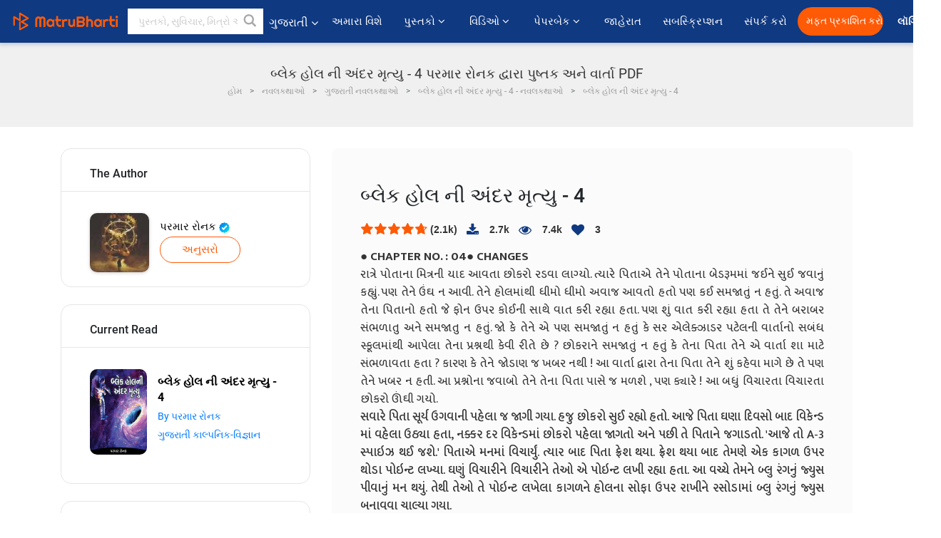

--- FILE ---
content_type: text/html; charset=UTF-8
request_url: https://gujarati.matrubharti.com/book/read/content/19916319/black-hole-ni-andar-mrutyu-4
body_size: 26073
content:
<!DOCTYPE html>
<html lang="gu" prefix="og: http://ogp.me/ns# fb: http://ogp.me/ns/fb# video: http://ogp.me/ns/video#">
  <head>
  	<!-- Google Tag Manager -->
		<script>(function(w,d,s,l,i){w[l]=w[l]||[];w[l].push({'gtm.start':
		new Date().getTime(),event:'gtm.js'});var f=d.getElementsByTagName(s)[0],
		j=d.createElement(s),dl=l!='dataLayer'?'&l='+l:'';j.async=true;j.src=
		'https://www.googletagmanager.com/gtm.js?id='+i+dl;f.parentNode.insertBefore(j,f);
		})(window,document,'script','dataLayer','GTM-MC2ZBLS');</script>
		<!-- End Google Tag Manager -->

	<meta charset="utf-8">
	<meta http-equiv="X-UA-Compatible" content="IE=edge">
	<meta name="viewport" content="width=device-width, initial-scale=1">
	<meta http-equiv="Content-Type" content="text/html;charset=utf-8" />
		<meta name="csrf-token" content="2MGg08gUyn8XaeOf0GBZhu2iTyVOAOqPVzXA5M6N">
		 
		<title>બ્લેક હોલ ની અંદર મૃત્યુ - 4 પરમાર રોનક દ્વારા પુષ્તક અને વાર્તા PDF</title> 
		<meta name="keywords" content="બ્લેક હોલ ની અંદર મૃત્યુ - 4, બ્લેક હોલ ની અંદર મૃત્યુ - 4 pdf ડાઉનલોડ કરો અને વાંચો, બ્લેક હોલ ની અંદર મૃત્યુ - 4 ગુજરાતીમાં, પરમાર રોનક ની ગુજરાતી વાર્તાઓ, પરમાર રોનક નવલકથાઓ અને પુસ્તકો વાંચો અને PDFમાં ડાઉનલોડ કરો">
		<meta name="description" content="બ્લેક હોલ ની અંદર મૃત્યુ - 4, બ્લેક હોલ ની અંદર મૃત્યુ - 4 pdf ડાઉનલોડ કરો અને વાંચો, બ્લેક હોલ ની અંદર મૃત્યુ - 4 ગુજરાતીમાં, પરમાર રોનક ની ગુજરાતી વાર્તાઓ, પરમાર રોનક નવલકથાઓ અને પુસ્તકો વાંચો અને PDFમાં ડાઉનલોડ કરો">
		
	<meta name="robots" content="all, max-snippet:150,  max-video-preview :180" />
	<meta name="googlebot" content="all, max-snippet:150,  max-video-preview :180" />
	<meta name="googlebot-news" content="all, max-snippet:150,  max-video-preview :180" />
		<link rel="shortcut icon" href="https://mbweb.b-cdn.net/assets/images/favicon/favicon.ico" type="image/x-icon"> 
	<!-- <link rel="icon" href="https://mbweb.b-cdn.net/assets/images/favicon/favicon.ico" type="image/icon">  -->
	
	
	<meta name="application-name" content="Matrubharti">
	<meta property="fb:app_id" content="944887672197779" /> 
	<meta property="fb:pages" content="421544768023245" />
	<meta property="al:android:url" content="https://gujarati.matrubharti.com/book/read/content/19916319/black-hole-ni-andar-mrutyu-4">
    <meta property="al:android:package" content="com.nichetech.matrubharti">
    <meta property="al:android:app_name" content="Matrubharti">
	<meta property="al:ios:url" content="https://gujarati.matrubharti.com/book/read/content/19916319/black-hole-ni-andar-mrutyu-4" />
    <meta property="al:ios:app_store_id" content="1013445673" />
    <meta property="al:ios:app_name" content="Matrubharti" />
		
	<link rel="canonical" href="https://www.matrubharti.com/book/19916319/black-hole-ni-andar-mrutyu-4" />
<meta property="fb:app_id" content="944887672197779" /> 
<meta property="og:site_name" content="Matrubharti">
<meta property="og:url" content="https://gujarati.matrubharti.com/book/19916319/black-hole-ni-andar-mrutyu-4">
<meta property="og:title" content="બ્લેક હોલ ની અંદર મૃત્યુ - 4">
<meta property="og:image" content="https://mbassets.b-cdn.net/cdni/book-cover/1623053193_032360900.jpg?w=700&amp;q=50">
<meta property="og:image:type" content="image/jpeg" /> 
<meta property="og:image:alt" content="બ્લેક હોલ ની અંદર મૃત્યુ - 4 પરમાર રોનક દ્વારા પુષ્તક અને વાર્તા PDF">
<meta property="og:description" content="In The Last Chapter You Read That ~ પ્રિન્સ પટેલે અને મોહસીન આમીરે પોતાની દોસ્તીના 4 વર્ષ બાદ R.T.S. નામની એક સ્પેસ એજન્સી ની સ્થાપના કરી. તેમના પહેલા મિશનમાં મોહસીન આમીરે બનાવેલા રોકેટ ઇનજીનનો ઉપયોગ કર્યો હતો. આ બન્નેની દોસ્તી વિશે પોતાના પિતા પાસેથી છોકરાને જાણવા મળ્યું. ત્યારે છોકરાને પોતાના મિત્ર ની યાદ આવી જાય છે. તેથી તે રોવા લાગે છે. આ કારણ થી પિતા તેને પોતાના બેડરૂમમાં જઈને સુઈ જવાનું કહે છે....હવે આગળ વાંચો.">
<meta property="og:type" content="article">
<meta property="og:image:width" content="600" />
<meta property="og:image:height" content="314" />
<meta property="article:publisher" content="https://www.facebook.com/matrubharti" />
<meta name="author" content="">
<meta name="twitter:card" content="photo">
<meta name="twitter:description" content="બ્લેક હોલ ની અંદર મૃત્યુ - 4, બ્લેક હોલ ની અંદર મૃત્યુ - 4 pdf ડાઉનલોડ કરો અને વાંચો, બ્લેક હોલ ની અંદર મૃત્યુ - 4 ગુજરાતીમાં, પરમાર રોનક ની ગુજરાતી વાર્તાઓ, પરમાર રોનક નવલકથાઓ અને પુસ્તકો વાંચો અને PDFમાં ડાઉનલોડ કરો">
<meta name="twitter:dnt" content="on">
<meta name="twitter:title" content="બ્લેક હોલ ની અંદર મૃત્યુ - 4 પરમાર રોનક દ્વારા પુષ્તક અને વાર્તા PDF">
<meta name="twitter:image" content="https://mbassets.b-cdn.net/cdni/book-cover/1623053193_032360900.jpg?w=700&amp;q=50">
<meta name="twitter:app:name:iphone" content="Matrubharti">
<meta name="twitter:app:id:iphone" content="1013445673">
<meta name="twitter:app:name:ipad" content="Matrubharti">
<meta name="twitter:app:id:ipad" content="1013445673">
<meta name="twitter:app:name:googleplay" content="Matrubharti">
<meta name="twitter:app:id:googleplay" content="com.nichetech.matrubharti">
<meta name="application-name" content="Matrubharti">
<meta property="fb:pages" content="421544768023245" />

<link rel="canonical" href="https://gujarati.matrubharti.com/book/read/content/19916319/black-hole-ni-andar-mrutyu-4" />
<link rel="alternate" hreflang="en" href="https://www.matrubharti.com/book/read/content/19916319/black-hole-ni-andar-mrutyu-4" />
<link rel="alternate" hreflang="gu" href="https://gujarati.matrubharti.combook/read/content/19916319/black-hole-ni-andar-mrutyu-4" />
<link rel="alternate" hreflang="x-default" href="https://www.matrubharti.com/book/read/content/19916319/black-hole-ni-andar-mrutyu-4" />
	
	<script type="text/javascript">
		var APP_URL = "https:\/\/gujarati.matrubharti.com\/"
		var webiste = "normal";
	</script>

			
		<script>window._token="2MGg08gUyn8XaeOf0GBZhu2iTyVOAOqPVzXA5M6N",window.url="https://gujarati.matrubharti.com/book/read/content/19916319/black-hole-ni-andar-mrutyu-4",window.save="સાચવો",window.series_available_please="write-story.series_available_please",window.minimum_four_char="ન્યૂનતમ 4 અક્ષર દાખલ કરો.",window.save_draft="તમારી વાર્તા ડ્રાફ્ટ તરીકે સાચવવામાં આવી છે",window.follow="અનુસરો",window.following="અનુસર્યા",window.thanks_rating="રેટિંગ કરવા માટે આભાર.",window.successfully_rating="રેટિંગ અને રિવ્યુ સફળતાપૂર્વક અપડેટ થઈ!",window.star_rating_error="સ્ટાર રેટિંગ ન્યૂનતમ 0.5 જરૂરી છે.",window.book_rating="કૃપા કરીને ઓછામાં ઓછા 0.5 રેટિંગ આપો",window.mobile_number_validation="તમારો મોબાઈલ નંબર એન્ટર કરો",window.enter_velid_mobile_six_char=" તમારો મોબાઇલ નંબર ઓછામાં ઓછા 6 કેરેક્ટર્સનો હોવો જોઈએ",window.download_link_success="ડાઉનલોડ લિંક સફળતાપૂર્વક તમારા મોબાઇલ નંબર પર મોકલવામાં આવી છે. કૃપા કરીને એપ્લિકેશન ડાઉનલોડ કરો.",window.login_validation="કૃપા કરી માન્ય ઇમેઇલ આઈડી / મોબાઇલ નંબર દાખલ કરો.",window.event_enter_name="કૃપા કરીને તમારું નામ દાખલ કરો",window.event_enter_email_valid="કૃપા કરી માન્ય ઈ-મેલ સરનામું દાખલ કરો.",window.email_validation="કૃપા કરીને તમારું ઇ-મેઇલ એડ્રેસ આપો",window.captcha_required="કેપ્ચા જરૂરી છે!",window.email_validation_valid="કૃપા કરીને માન્ય ઇ-મેઇલ એડ્રેસ આપો ",window.message_validation="સંદેશ દાખલ કરો.",window.enter_velid_mobile_email_six_char=" તમારું ઈમેઈલ એડ્રેસ ઓછામાં ઓછું 6 કેરેક્ટર્સનું હોવું જોઈએ",window.enter_user_name="તમારું યુઝરનેઈમ એન્ટર કરો.",window.name_already_exist="માફ કરશો, નામ પહેલાથી જ અસ્તિત્વમાં છે. કૃપા કરી બીજું એક વાપરો",window.username_not_available="આ યુઝરનેઈમ માતૃભારતી પર ઉપલબ્ધ નથી. કોઈ અન્ય યુઝરનેઈમ વિચારશો.",window.enter_user_name1="તમારું યુઝરનેઈમ એન્ટર કરો.",window.username_update_msg="તમારું યુઝરનેઈમ સફળતાપૂર્વક અપડેટ થઈ ગયું છે",window.only_number_not_allow="ફક્ત વિશિષ્ટ અક્ષરથી જ મંજૂરી નથી",window.enter_velid_mobile="કૃપા કરી માન્ય મોબાઇલ નંબર દાખલ કરો.",window.valid_enter_otp="માન્ય OTP દાખલ કરો",window.special_character_is_not="વિશિષ્ટ અક્ષરને પહેલા અથવા છેલ્લી મંજૂરી નથી",window.contains_invilid="અમાન્ય અક્ષરો શામેલ છે.",window.can_not_be_all="બધા નંબરો હોઈ શકતા નથી.",window.consecutive_special="અનુકૂલનશીલ વિશિષ્ટ અક્ષરોને મંજૂરી નથી",window.please_enter_name="કૃપા કરી તમારું નામ દાખલ કરો",window.select_category="કૃપા કરીને શ્રેણી પસંદ કરો",window.select_language="કૃપા કરીને ભાષા પસંદ કરો",window.select_tag="શ્રેણી પસંદ કરશો",window.tag_language="ભાષા અને શ્રેણી પસંદ કરશો",window.file_not_support="write-story.file_not_support",window.title_add_to_favorite="મનપસંદ યાદીમાં ઉમેરવા માટે ",window.added_to_favorite_list="મનપસંદ યાદીમાં ઉમેરવા માટે",window.title_remove_from_favorite="મનપસંદ યાદીમાંથી દૂર કરવા માટે ",window.favourite_list_msg_remove="મનપસંદ યાદીમાંથી દૂર કરવા માટે",window.allow_only_100_charecter="common.allow_only_100_charecter",window.give_rating="રેટિંગ આપશો",window.sending="મોકલાઈ રહ્યું છે",window.send_review="રિવ્યુ મોકલો",window.limit_bites_word="મહત્તમ શબ્દ મર્યાદા 500 છે.",window.special_charecter_error="ખાસ પાત્રને મંજૂરી આપવી જોઈએ નહીં",window.username_validation_four="યુઝરનેમમાં 4 અક્ષર હોવા જરૂરી છે",window.username_validation_fifty=" યુઝરનેઈમની લંબાઈ 50 અક્ષરથી ઓછી હોવી જોઈએ",window.languageName="gujarati";</script>

	<link media="all" rel="stylesheet" href="https://mbweb.b-cdn.net/assets/web/css/font-awesome.min.css?v=8.1" async defer/>
    <!-- <link rel="stylesheet" href="https://mbweb.b-cdn.net/assets/css/bootstrap.min.css" /> -->
    <link media="all" rel="stylesheet" href="https://mbweb.b-cdn.net/assets/bootstrap/bootstrap.min.css"/>
	 <link media="all" href='https://fonts.googleapis.com/css?family=Poppins' rel='stylesheet' type='text/css'>
    <!-- <link rel="stylesheet" href="https://cdn.jsdelivr.net/npm/bootstrap@4.0.0/dist/css/bootstrap.min.css" integrity="sha384-Gn5384xqQ1aoWXA+058RXPxPg6fy4IWvTNh0E263XmFcJlSAwiGgFAW/dAiS6JXm" crossorigin="anonymous"> -->

	<link rel="stylesheet" href="https://mbweb.b-cdn.net/assets/css/jquery-ui.css?v=8.1" />
	<link rel="stylesheet" media="all" href="https://mbweb.b-cdn.net/assets/dist/common_for_all_site.css?v=8.1" async/>
	
		
	<link rel="stylesheet" href="https://mbweb.b-cdn.net/assets/dist/main.css?v=8.1">  
<link rel="stylesheet" href="https://mbweb.b-cdn.net/assets/dist/maudio.css?v=8.1">  
<link rel="stylesheet" href="https://mbweb.b-cdn.net/assets/dist/flashy.min.css?v=8.1">
<style type="text/css">.previous{color:black}.next{color:white}.round{border-radius:50%}</style>

<style type="text/css">
	.contentimage-div{margin:0 auto;text-align:center!important;display:block}
	.contentimage-div .contentimage-title{font-size:25px!important}
	.contentimage-div .animated-img{width:100%;max-width:300px}
	.contentimage-div .upgrade-btn{width:120px;height:40px;position:relative;color:#fff!important;border:0;border-radius:20px;font-family:'Heebo',sans-serif!important;font-size:14px!important;margin-top:0;font-stretch:normal;font-style:normal;line-height:2;letter-spacing:normal;text-align:center;background-color:#ff5a06}
	.download_app{padding:10px 0}
	.contentimage-div h1,.contentimage-div h2{text-align:center}
	.contentimage-div p{text-align:center!important;padding-top:10px}
</style>
	
	 
	
	<link rel="stylesheet" media="all" href="https://mbweb.b-cdn.net/assets/css/star-rating.min.css?v=8.1" />
		
		<link rel="stylesheet" media="all" href="https://mbweb.b-cdn.net/assets/dist/navigation.css?v=8.1" />
	<link rel="stylesheet" media="all" href="https://mbweb.b-cdn.net/assets/dist/common-web.css?v=8.1" />

		
	<script async src="https://cdn.zipy.ai/sdk/v1.0/zipy.min.umd.js" crossorigin="anonymous"></script> <script> window.zipy && window.zipy.init('d900b678');</script>

			 
	<script src="https://mbweb.b-cdn.net/js/jquery-3.3.1.min.js?v=8.1"></script>
	<script type="text/javascript" src="https://mbweb.b-cdn.net/js/maudio.js?v=8.1"></script>
	<!-- flashy.min.js marge in maudio.js -->
	<!-- <script type="text/javascript" src="https://mbweb.b-cdn.net/js/flashy.min.js?v=8.1"></script> -->
	<script>
		window.displayMessageFlag=true,window.nextPrevFlag=true,window.insertFlag=true,window.playoneonClick=true,window.issingleplayaudio=true,window.volume="",window.checkSeriesLength="",window.daynamicMp3="",window.BookName="",window.previousIndex="",window.checkisSeries="",window.duration="",window.prefix="https://mbcdn1.b-cdn.net/",window.prviousIcon="https://mbweb.b-cdn.net/assets/images/previous.svg",window.nextIcon="https://mbweb.b-cdn.net/assets/images/next.svg";

		$(document).on('click',".bottom-book-previous",function(){ fbq('track', 'Previous book read'); });
		$(document).on('click',".bottom-book-next",function(){ fbq('track', 'Next book read'); });
		$('.listen-blue-btn').click(function(){ fbq('track', 'Listen Audio'); })
		$(document).ready(function(){
			$('#playmusic').click(function(){
				if(window.playoneonClick){
					$(this).remove();
					$('.appendname').fadeIn();
					window.playoneonClick = false;
					$('#app').css("display","block");
					$('.play').click();
					updateTime();
				}
			});
			$('[class=flashy__success]').click(function() {
				flashy(window.message, { type : 'flashy__info' });
			});
			window.checkisSeries  = "1";
			var booklist = "[]";
			var Mp3Array  = JSON.parse(booklist.replace(/&quot;/g,'"'));
			window.curruntBookdatas = Mp3Array;
			var datareverse		 = "[]";
			var Mp3Arrayreverse  = JSON.parse(datareverse.replace(/&quot;/g,'"'));
			window.reversedata   = Mp3Arrayreverse;
			if(window.checkisSeries){
				var Mp3Arrayreverse  = JSON.parse(datareverse.replace(/&quot;/g,'"'));
				window.reversedata   = Mp3Arrayreverse;
			}
			var ebook_mp3_name = "";
			var book_id  = "19916319";
			window.curruntBook = book_id;
			window.checkSeriesLength = "0";
			audioInit(ebook_mp3_name);
			$('audio').on('playing',function(){
				if(window.displayMessageFlag){
					window.displayMessageFlag = false;	
					window.message = window.curruntBookdatas[book_id].book_title;
					$('[class=flashy__success]').click();
					$('.appendname').fadeIn();
					$('#parentmp3').addClass("BookAudioPlayer");
					$('.appendname').html(curruntBookdatas[book_id].book_title)
				}
			})
			$('audio').on('ended',function(){ commonTimeUpdate("2","1"); });
		$('audio').on('ended',function(){ /*alert("asd"); next();*/ });
			$('audio').on('ratechange',function(){ console.log('ratechange') });
			$('audio').on('suspend',function(){ console.log('suspend') });
		});
	</script>
	<script type="text/javascript" src="https://mbweb.b-cdn.net/js/audioconfig.js?v=8.1"></script>
		
		<script async src="https://accounts.google.com/gsi/client"></script>
    <meta name="google-signin-scope" content="profile email">
    <meta name="google-signin-client_id" content="157969769344-3s1n3pu45gnbrq4nds2ga67mc7edlkkl.apps.googleusercontent.com">
	<script async defer src="https://apis.google.com/js/platform.js?onload=init"></script>
		
	<!-- ANALYTICS -->
	<script>
	(function(i,s,o,g,r,a,m){i['GoogleAnalyticsObject']=r;i[r]=i[r]||function(){
	(i[r].q=i[r].q||[]).push(arguments)},i[r].l=1*new Date();a=s.createElement(o),
	m=s.getElementsByTagName(o)[0];a.async=1;a.src=g;m.parentNode.insertBefore(a,m)
	})(window,document,'script','https://mbweb.b-cdn.net/js/analytics.js','ga');

	ga('create', 'UA-59726154-1', 'auto');
	ga('send', 'pageview');
	</script>	<!-- Facebook Pixel Code -->
	<script>
		!function(h,a,i,c,j,d,g){if(h.fbq){return}j=h.fbq=function(){j.callMethod?j.callMethod.apply(j,arguments):j.queue.push(arguments)};if(!h._fbq){h._fbq=j}j.push=j;j.loaded=!0;j.version="2.0";j.queue=[];d=a.createElement(i);d.async=!0;d.src=c;g=a.getElementsByTagName(i)[0];g.parentNode.insertBefore(d,g)}(window,document,"script","https://connect.facebook.net/en_US/fbevents.js");
		fbq('init', '2438210503110048'); 
		fbq('track', 'PageView');
		//fbq('set', 'autoConfig', 'false');
	</script>
	<noscript> <img height="1" width="1" src="https://www.facebook.com/tr?id=2438210503110048&ev=PageView&noscript=1"/> </noscript>
	<!-- End Facebook Pixel Code -->
			<script async src="https://pagead2.googlesyndication.com/pagead/js/adsbygoogle.js?client=ca-pub-6029153700986991"
     crossorigin="anonymous"></script>
</head>
<body class="mbvishesh">
	<!-- Google Tag Manager (noscript) -->
	<noscript>
		<iframe src="https://www.googletagmanager.com/ns.html?id=GTM-MC2ZBLS"	height="0" width="0" style="display:none;visibility:hidden"></iframe>
	</noscript>
	<!-- End Google Tag Manager (noscript) -->
		
	<div id="divLoading"></div>
	
	 
    
    <div class="modal fade modal_app" id="conformationPopup" role="dialog">
	  <div class="modal-dialog">
		<div class="modal-content">
		  <div class="modal-header"> <button type="button" class="close" data-dismiss="modal">&times;</button> </div>
		  <div class="modal-body">
			<a href="https://apps.matrubharti.com"><button class="btn btn-info"><i class="fa fa-download" aria-hidden="true"></i> Download Our App</button></a>
			<div class="or-line"> <span>OR</span> </div>
			<button class="btn btn-info" data-dismiss="modal"><i class="fa fa-play" aria-hidden="true"></i> Continue On Web</button>
		  </div>
		</div>
	  </div>
	</div>
	
	<div id="dialog-message" title="Link Sent" style="display:none;"><p> The Download Link has been successfully sent to your Mobile Number. Please Download the App.</p></div>
	
	<div class="common_loader" style="display:none;"><p><img style="height:100px;" src="https://mbweb.b-cdn.net/assets/images/loader1.gif" alt="માતૃભારતી Loading..."></p></div>
	
	<!-- Header -->
	<div class="modal fade" id="limitPlan" role="dialog" >
  <div class="modal-dialog">
	<div class="modal-content">
	  <div class="modal-header"><button type="button" class="close" data-dismiss="modal">&times;</button></div>
	  <div class="modal-body">Your daily story limit is finished please upgrade your plan</div>
	  <a href="/subscription">Yes</a>         
	  <button type="button" class="close" data-dismiss="modal">No</button>      
	</div>
  </div>
</div>

 
<nav class="navbar navbar-expand-lg navbar-inverse customnav darkHeader stick-nav top-header">
  <div class="container-fluid">
	<div class="row-flex">
	  <div class="navbar-header inner-page-header align-items-center">
		<!-- <button type="button" class="navbar-toggle collapsed" data-toggle="collapse" data-target="#navbar" aria-expanded="false" aria-controls="navbar">
		  <span class="sr-only">Toggle navigation</span>
		  <span class="icon-bar"></span>
		  <span class="icon-bar"></span>
		  <span class="icon-bar"></span>
		</button>
		 -->
				  <a class="navbar-brand" href="https://gujarati.matrubharti.com"><img src="https://mbweb.b-cdn.net/mail/logo_2_0_orange.png" class="inner-display" alt="માતૃભારતી" title="માતૃભારતી" style="height: 26px;"/></a>
		
		
		 
		  <div class="search-main inner-display">
						  			  	<form method="GET" action="https://gujarati.matrubharti.com/search" accept-charset="UTF-8" id="search0">
			  						<div class="input-group">
			  <input type="keyword" name="keyword" aria-label="keyword" placeholder=" પુસ્તકો, સુવિચાર, મિત્રો અને વિશેષ વિડિઓ સર્ચ કરો " maxlength="150" class="search form-control white-bg" id="keyword0">
			  <button type="submit" role="button" aria-label="search" class="">
				<svg width="20" height="20" viewBox="0 0 17 18" class="" xmlns="http://www.w3.org/2000/svg"><g fill="#4a4a4a" fill-rule="evenodd"><path class="_2BhAHa" d="m11.618 9.897l4.225 4.212c.092.092.101.232.02.313l-1.465 1.46c-.081.081-.221.072-.314-.02l-4.216-4.203"></path><path class="_2BhAHa" d="m6.486 10.901c-2.42 0-4.381-1.956-4.381-4.368 0-2.413 1.961-4.369 4.381-4.369 2.42 0 4.381 1.956 4.381 4.369 0 2.413-1.961 4.368-4.381 4.368m0-10.835c-3.582 0-6.486 2.895-6.486 6.467 0 3.572 2.904 6.467 6.486 6.467 3.582 0 6.486-2.895 6.486-6.467 0-3.572-2.904-6.467-6.486-6.467"></path></g></svg>
			  </button>
			</div>
			</form>
		  </div>
				
	    <ul class="language-selection" id="lang_ddr">
		  <li class="dropdown">
			<a href="#" class="dropdown-toggle align-items-center" data-toggle="dropdown" role="button" aria-haspopup="true" aria-expanded="false">
			  ગુજરાતી			<i class="fa fa-angle-down" style="margin:0 4px"></i></a>
						<ul class="dropdown-menu" onClick="facebookpixel_lang()" style="">
			  <li class=""><a href="https://www.matrubharti.com/" data-value="English">English</a></li>
			  <li class=""><a href="https://hindi.matrubharti.com/" data-value="हिंदी">हिंदी</a></li>  
			  <li class="active"><a href="https://gujarati.matrubharti.com/" data-value="ગુજરાતી">ગુજરાતી</a></li>
			  <li class=""><a href="https://marathi.matrubharti.com/" data-value="मराठी">मराठी</a></li>
			  <li class=""><a href="https://tamil.matrubharti.com/stories/new-released" data-value="தமிழ்">தமிழ்</a></li>
			  <li class=""><a href="https://telugu.matrubharti.com/stories/new-released" data-value="తెలుగు">తెలుగు</a></li>
			  <li class=""><a href="https://bengali.matrubharti.com/stories/new-released" data-value="বাংলা">বাংলা</a></li>
			  <li class=""><a href="https://malayalam.matrubharti.com/stories/new-released" data-value="മലയാളം">മലയാളം</a></li>
			  <li class=""><a href="https://kannada.matrubharti.com/stories/new-released" data-value="ಕನ್ನಡ">ಕನ್ನಡ</a></li>
			  <li class=""><a href="https://urdu.matrubharti.com/stories/new-released" data-value="اُردُو">اُردُو</a></li>
			  <!-- <li class=""><a href="https://french.matrubharti.com/" data-value="français">français</a></li>
			  <li class=""><a href="https://spanish.matrubharti.com/" data-value="Español">Español</a></li> -->
			</ul> 
		  </li>
		</ul>
		<a rel="noopener" aria-label="matrubharti app" href="https://apps.matrubharti.com"><div class="appIcon"></div></a>
	  </div>
	  
	  <div class="header-right align-items-center">
		<div id="navbar" class="collapse navbar-collapse inner-page-nav" style="">
		  <ul class="nav navbar-nav align-items-center">
		  	<li class=""><a class="btn-hover nav-link" href="https://gujarati.matrubharti.com/about-us">અમારા વિશે</a></li>
		  
			<!-- <li class="vishesh_mega_menu align-items-center">
				<a href="http://bitesapp.in/" class="dropdown-toggle js-activated disabled btn-hover" >સુવિચાર <i class="fa fa-angle-down"></i> </a>
				<ul class="dropdown-menu">
					<li class="sub_ddr">
					  <ul>
						<li><a href="http://bitesapp.in/" target="_blank">ટ્રેન્ડિંગ સુવિચાર</a></li>
						<li><a href="https://video.matrubharti.com/" target="_blank">શોર્ટ વિડિઓ</a></li>
						<li></li>
					  </ul>
					</li>
				</ul>
			</li> -->
			
						  <li class="vishesh_mega_menu align-items-center">
				<a href="https://gujarati.matrubharti.com/novels" class="dropdown-toggle js-activated disabled btn-hover" >પુસ્તકો <i class="fa fa-angle-down"></i> </a>
				<ul class="dropdown-menu">
					<li class="sub_ddr">
					  <ul>
						<li><a href="https://gujarati.matrubharti.com/novels" target="_blank">નવી નવલકથાઓ</a></li>
						<li><a href="https://gujarati.matrubharti.com/stories/new-released" target="_blank">નવી વાર્તાઓ</a></li>
						<li><a href="https://gujarati.matrubharti.com/novels/best-novels" target="_blank">શ્રેષ્ઠ વેચાણ</a></li>
						<li><a href="https://gujarati.matrubharti.com/authors/top100" target="_blank">શ્રેષ્ઠ લેખક</a></li>
						<li><a href="https://gujarati.matrubharti.com/benefits-to-authors" target="_blank">લેખકના લાભો</a></li>
						<li><a href="https://gujarati.matrubharti.com/faq" target="_blank">FAQ</a></li>
					  </ul>
					</li>
				</ul>
			  </li>
			
			
<li class="vishesh_mega_menu align-items-center">
				<a href="https://gujarati.matrubharti.com/videos" class="btn-hover" >વિડિઓ <i class="fa fa-angle-down"></i> </a>
				<ul class="dropdown-menu">
					<li class="sub_ddr">
					  <ul>
						<li><a href="https://gujarati.matrubharti.com/videos/top-trending" target="_blank">સૌથી વધુ ટ્રેન્ડિંગ</a></li>
						<li><a href="https://gujarati.matrubharti.com/videos/short-films" target="_blank">ટૂંકી ફિલ્મો</a></li>
						<li><a href="https://gujarati.matrubharti.com/videos/drama" target="_blank">ડ્રામા</a></li>
						<!-- <li><a href="https://gujarati.matrubharti.com/authors/top100" target="_blank">ઇન્ટરવ્યુ</a></li> -->
						<li><a href="https://gujarati.matrubharti.com/videos/poem" target="_blank">કવિતા</a></li>
						<li><a href="https://gujarati.matrubharti.com/videos/comedy" target="_blank">કોમેડી</a></li>
					  </ul>
					</li>
				</ul>
			  </li>
 			<li class="vishesh_mega_menu align-items-center">
				<a href="https://gujarati.matrubharti.com/paperback" class="dropdown-toggle js-activated disabled btn-hover" >પેપરબેક <i class="fa fa-angle-down"></i> </a>
				<ul class="dropdown-menu">
					<li class="sub_ddr">
					  <ul>
						<li><a href="https://gujarati.matrubharti.com/book-publish" target="_blank">પેપરબેક પ્રકાશિત કરો</a></li>
						<li><a href="https://www.amazon.in/s?i=merchant-items&me=AXT2ZKR2O5GG1" target="_blank">પેપરબેક ખરીદો</a></li>
					  </ul>
					</li>
				</ul>
			  </li>
			<!-- <li class="align-items-center"><a target="_blank" class="btn-hover" href="https://gujarati.matrubharti.com/videos">વિડિઓ</a></li> -->
			 <!--  <li class="vishesh_mega_menu align-items-center">
				<a href="https://gujarati.matrubharti.com/videos" class="dropdown-toggle js-activated disabled btn-hover">વિડિઓ <i class="fa fa-angle-down"></i> </a>
				<ul class="dropdown-menu mega-dropdown-menu">
					<li class="sub_ddr">
						<ul>
							<li><a href="https://gujarati.matrubharti.com/videos/motivational">પ્રેરણાત્મક</a></li>
							<li><a href="https://gujarati.matrubharti.com/videos/natak">નાટક</a></li>
							<li><a href="https://gujarati.matrubharti.com/videos/sangeet">સંગીત</a></li>
							<li><a href="https://gujarati.matrubharti.com/videos/mushayra">મુશાયરા</a></li>
							<li><a href="https://gujarati.matrubharti.com/videos/web-series">વેબ સીરીઝ</a></li>
							<li><a href="https://gujarati.matrubharti.com/videos/short-films">શોર્ટ ફિલ્મ્સ</a></li>
						</ul>
					</li>
				</ul>
			  </li> -->
			
			  <!-- <li class="align-items-center"><a class="btn-hover" href="https://blog.matrubharti.com/category/writing-competitions/" target="_blank">સ્પર્ધાઓ</a></li> -->
						
			<li class="align-items-center"><a target="_blank" class="btn-hover" href="https://gujarati.matrubharti.com/advertiser">જાહેરાત</a></li>
			
			<li class="align-items-center"><a target="_blank" class="btn-hover" href="https://gujarati.matrubharti.com/subscription">સબસ્ક્રિપ્શન</a></li>
			
			<li class="align-items-center"><a target="_blank" class="btn-hover" href="https://gujarati.matrubharti.com/contact">સંપર્ક કરો</a></li>
		  </ul>   
		  
		</div>

		<div class="right-items align-items-center">
		  		  
		  <div class="write-now">
						  <a href="https://gujarati.matrubharti.com/benefits-to-authors" class="btn btn-hover-blue">મફત પ્રકાશિત કરો</a>
					  </div>   
		 
		  			   
				<div class="sing_in">
					<ul><li><a href="#" data-toggle="modal" data-target="#loginmodal" data-dismiss="modal" onClick="facebookpixel()">લૉગિન </a></li></ul>
				</div> 
			  					</div>
	  </div>
	</div>
</nav>
	
	
	
	<!-- Body -->
	<section class="book-read-main">
    <!-- <div class="booknames-head">
	  <div class="container">
		<article>
		  <div class="row">
			<div class="col-md-12">
			  <div class="popular-book-section book-names">
				<ul class="headeraudio">
				  <li title="બ્લેક હોલ ની અંદર મૃત્યુ - 4">
					<a href="https://gujarati.matrubharti.com/book/19916319/black-hole-ni-andar-mrutyu-4"> <img class="book-image" src="https://mbassets.b-cdn.net/cdni/book-cover/1623053193_032360900.jpg?w=250&amp;q=50" onError="this.src='https://mbassets.b-cdn.net/cdni/book-cover/mb_no_cover.png?w=130&amp;q=55'" alt="બ્લેક હોલ ની અંદર મૃત્યુ - 4" loading="lazy" /> </a>
					<div class="book-text">
					  <h6><a href="https://gujarati.matrubharti.com/book/19916319/black-hole-ni-andar-mrutyu-4">બ્લેક હોલ ની અંદર મૃત્યુ - 4</a></h6>
					  <p><a class="author-name" href="https://gujarati.matrubharti.com/jayeshparmar.921945">પરમાર રોનક</a>  <img class="verified" src="https://mbweb.b-cdn.net/assets/images/verified_icon.svg" alt="માતૃભારતી ચકાસાયેલ" /> </p>
					</div>
				  </li>
				</ul>
			  </div>
			</div>
		  </div>
		</article>
	  </div>
	</div> -->

	<div class="clearfix"></div>
	<section class="new-breadcrumb">
		<div class="container">	
			<div class="row">	
				<div class="col-md-12">
					<div class="meta_parent mb-0">     
						<h1 class="mb-0">બ્લેક હોલ ની અંદર મૃત્યુ - 4 પરમાર રોનક દ્વારા પુષ્તક અને વાર્તા PDF</h1>
						<!-- Breadcrumb -->
						<ol class="breadcrumb commonbreadcrumb" itemscope itemtype="http://schema.org/BreadcrumbList">

						
								<li class="breadcrumb-item" itemprop="itemListElement" itemscope itemtype="http://schema.org/ListItem">
									<meta itemprop="position" content="1"/>
									<a itemprop="item" href="https://gujarati.matrubharti.com"><span itemprop="name">હોમ</span></a>
								</li>
								<li class="breadcrumb-item" itemprop="itemListElement" itemscope itemtype="http://schema.org/ListItem">
									<meta itemprop="position" content="2"/>
									<a itemprop="item" href="https://gujarati.matrubharti.com/novels"><span itemprop="name">નવલકથાઓ</span></a>
								</li>
								<li class="breadcrumb-item" itemprop="itemListElement" itemscope itemtype="http://schema.org/ListItem">
									<meta itemprop="position" content="3"/>
									<a itemprop="item" href="https://gujarati.matrubharti.com/novels/gujarati"><span itemprop="name">ગુજરાતી નવલકથાઓ</span></a>
								</li>
								<li class="breadcrumb-item" itemprop="itemListElement" itemscope itemtype="http://schema.org/ListItem">
									<meta itemprop="position" content="3"/>
									<a itemprop="item" href="https://gujarati.matrubharti.com/novels/29198/black-hole-ni-andar-mrutyu-4-by-jayesh-parmar"><span itemprop="name">બ્લેક હોલ ની અંદર મૃત્યુ - 4 - નવલકથાઓ</span></span></a>
								</li>
								<li class="breadcrumb-item active" itemprop="itemListElement" itemscope itemtype="http://schema.org/ListItem">
									<meta itemprop="position" content="4"/>
									<a itemprop="item" href="https://gujarati.matrubharti.com/book/read/content/19916319/black-hole-ni-andar-mrutyu-4"><span itemprop="name">બ્લેક હોલ ની અંદર મૃત્યુ - 4</span></a>
								</li>
								
								
							</ol>
					</div>   
				</div>
			</div>
		</div>
	</section>

	<div class="book-readmiddle">
		<div class="container">
						
						<article>
				<div class="row">
					<input type="hidden" value="19916319" id="book_id" name="book_id" >
					<input type="hidden" value="black-hole-ni-andar-mrutyu-4" id="book_id_title" name="book_id_title" >
					<div class="text-left"> <!-- For the size 160x600 -->
<style>
.example_responsive_2 { width: 160px; height: 60px; }
@media(min-width: 500px) { .example_responsive_2 { width: 160px; height: 60px; } }
@media(min-width: 800px) { .example_responsive_2 { width: 200px; height: 60px; } }
</style>

<script async src="https://pagead2.googlesyndication.com/pagead/js/adsbygoogle.js?client=ca-pub-6029153700986991"
     crossorigin="anonymous"></script>
<!-- MB-New-Ad-Header -->
<ins class="adsbygoogle"
     style="display:block; text-align: center;"
     data-ad-client="ca-pub-6029153700986991"
     data-ad-slot="5896261999"
     data-ad-format="auto"
     data-full-width-responsive="true"></ins>
<script>
     (adsbygoogle = window.adsbygoogle || []).push({});
</script> </div>
					<div class="col-md-4">
						<div class="book-categories mb-4">
							<h5 class="book-categories-title">The Author</h5>
							<div class="follow-board-text center-block">
								<div class="author-det-new">
									<a href="https://gujarati.matrubharti.com/jayeshparmar.921945"> 
										<img class="carousal-img user-sidebar-image" src="https://mbassets.b-cdn.net/cdni/avtar-u/1652891530_057267400.jpg?w=100&amp;q=50" onError="this.src='https://mbweb.b-cdn.net/images/nouser.png' " alt="પરમાર રોનક profile" title="પરમાર રોનક profile"> 
									</a>
									<div class="auth-cap-new"><p> 
										<a href="https://gujarati.matrubharti.com/jayeshparmar.921945">પરમાર રોનક  <img class="verified" src="https://mbweb.b-cdn.net/assets/images/verified_icon.svg" alt="માતૃભારતી ચકાસાયેલ" />  	
										  						<a class="btn-mb btn-orange follow-btn" href="javascript:void(0);" data-toggle="modal" data-target="#loginmodal" data-dismiss="modal"> અનુસરો</a>
					  	
						
										</div>

									</div>

									


								</div>
							</div>

							<div class="book-categories mb-4">
								<h5 class="book-categories-title">Current Read</h5>
								<ul class="book-categories-ul">
									<li class="cat-item cat-item-book">
										<div class="cat-list-inner">
											<a href="">
												<img onError="this.src='https://mbassets.b-cdn.net/cdni/book-cover/mb_no_cover.png?w=130&amp;q=55'" src="https://mbassets.b-cdn.net/cdni/book-cover/1623053193_032360900.jpg?w=160&amp;q=90" alt="પરમાર રોનક profile" title="પરમાર રોનક profile" loading="lazy" >
											</a>
											<div class="cat-content">
												<a class="cat-title" href=""><span>બ્લેક હોલ ની અંદર મૃત્યુ - 4</span></a>
												<a href="https://gujarati.matrubharti.com/jayeshparmar.921945" class="by-auth">By પરમાર રોનક</a>
												<p class="ser-details">
												<a href="												https://gujarati.matrubharti.com/stories/science-fiction
												 
												">
																	ગુજરાતી કાલ્પનિક-વિજ્ઞાન
								 </p></a>
											</div>
										</div>
									</li>
								</ul>
							</div>


							<div class="book-categories mb-4">
								<h5 class="book-categories-title">Share</h5>
								<ul class="book-categories-ul">
									<li class="cat-item cat-item-book">
										<a href="javascript:void();" onClick="window.open('https://www.facebook.com/sharer/sharer.php?u=https://gujarati.matrubharti.com/book/19916319/black-hole-ni-andar-mrutyu-4', 'facebook', 'menubar=no, toolbar=no, resizable=yes, scrollbars=yes, width=600, height=600, left=500, top=130');" class="share-buttons share-button-fb"> 
											<i class="fa fa-facebook"></i> Facebook</a>
										</li>

										<li class="cat-item cat-item-book">
											<a href="javascript:void();" onClick="window.open('https://twitter.com/intent/tweet?url=https://gujarati.matrubharti.com/book/19916319/black-hole-ni-andar-mrutyu-4', 'twitter', 'menubar=no,toolbar=no,resizable=yes,scrollbars=yes,width=600,height=600,left=500,top=130');" class="share-buttons share-button-tw">
												<i class="fa fa-twitter"></i>
											Twitter</a>
										</li>

										<li class="cat-item cat-item-book">
											<a href="javascript:void();" onClick="window.open('https://api.whatsapp.com/send?phone=&text=https://gujarati.matrubharti.com/book/19916319/black-hole-ni-andar-mrutyu-4', 'whatsapp', 'menubar=no,toolbar=no,resizable=yes,scrollbars=yes,width=700,height=600,left=500,top=130');" class="share-buttons share-button-wp"><i class="fa fa-whatsapp"></i>Whatsapp</a>
										</li>

									</ul>
								</div>


								<div class="book-categories mb-4">
									<h5 class="book-categories-title">Featured Books</h5>
									<ul class="book-categories-ul">

										<!-- STATIC DATA -->
																				<!-- end -->

																				<li class="cat-item cat-item-book">
											<div class="cat-list-inner">
												<a href="https://gujarati.matrubharti.com/book/19987573/a-journey-of-memories-ranjan-kumar-desai-19-by-ramesh-desai">
													<!-- <img src="https://mbassets.b-cdn.net/cdni/book-cover/1766125124_018730200.jpg?w=250&amp;q=50"> -->
												</a>
												<div class="cat-content">
													<a class="cat-title" href="https://gujarati.matrubharti.com/book/19987573/a-journey-of-memories-ranjan-kumar-desai-19-by-ramesh-desai"><span>યાદોં ની સહેલગાહ - રંજન કુમાર દેસાઈ - (19)</span></a>
													<p>
													                          પ્રકરણ - 19                  હસમુખ...</p>

												</div>
											</div>
										</li>
																				<li class="cat-item cat-item-book">
											<div class="cat-list-inner">
												<a href="https://gujarati.matrubharti.com/book/19987559/when-a-person-seems-confused-judge-their-silence-by-mital">
													<!-- <img src="https://mbassets.b-cdn.net/cdni/book-cover/1769003221_060426500.jpg?w=250&amp;q=50"> -->
												</a>
												<div class="cat-content">
													<a class="cat-title" href="https://gujarati.matrubharti.com/book/19987559/when-a-person-seems-confused-judge-their-silence-by-mital"><span>માણસ અકળ લાગે ત્યારે તેનાં મૌનને પારખજે</span></a>
													<p>
													માણસ અકળ લાગે ત્યારે, તેનાં મૌનને પારખજે...... કેટલીક વાર અસ...</p>

												</div>
											</div>
										</li>
																				<li class="cat-item cat-item-book">
											<div class="cat-list-inner">
												<a href="https://gujarati.matrubharti.com/book/19987651/sm-by-ashish">
													<!-- <img src="https://mbassets.b-cdn.net/cdni/book-cover/1769150063_059640300.jpg?w=250&amp;q=50"> -->
												</a>
												<div class="cat-content">
													<a class="cat-title" href="https://gujarati.matrubharti.com/book/19987651/sm-by-ashish"><span>Scientific Maifestation by IMTB</span></a>
													<p>
													Scientific Manifestation એટલે“કલ્પના નહીં, પરંતુ brain + beh...</p>

												</div>
											</div>
										</li>
																				<li class="cat-item cat-item-book">
											<div class="cat-list-inner">
												<a href="https://gujarati.matrubharti.com/book/19987642/pujari-1-by-desai-mansi">
													<!-- <img src="https://mbassets.b-cdn.net/cdni/book-cover/1769148071_019631000.jpg?w=250&amp;q=50"> -->
												</a>
												<div class="cat-content">
													<a class="cat-title" href="https://gujarati.matrubharti.com/book/19987642/pujari-1-by-desai-mansi"><span>પૂજારી - ભાગ 1</span></a>
													<p>
													પૂજારી ભાગ - ૧: અમંગળની પૂર્વસંધ્યાલેખિકા Mansi Desai Desai...</p>

												</div>
											</div>
										</li>
																				<li class="cat-item cat-item-book">
											<div class="cat-list-inner">
												<a href="https://gujarati.matrubharti.com/book/19987631/sat-samandar-par-5-by-jasmina-shah">
													<!-- <img src="https://mbassets.b-cdn.net/cdni/book-cover/mb_1764852608_073476100.png?w=250&amp;q=50"> -->
												</a>
												<div class="cat-content">
													<a class="cat-title" href="https://gujarati.matrubharti.com/book/19987631/sat-samandar-par-5-by-jasmina-shah"><span>સાત સમંદર પાર - ભાગ 5</span></a>
													<p>
													માછલી જેમ પાણી વગર તરફડે તેમ પ્રિયાંશીને મેળવવા માટે તરફડી ર...</p>

												</div>
											</div>
										</li>
																				<!-- <li class="cat-item cat-item-book">
											<div class="cat-list-inner">
												<a href="">
													<img src="https://mbassets.b-cdn.net/cdni/book-cover/mb_1692178314_062971000.jpg?w=250&amp;q=50">
												</a>
												<div class="cat-content">
													<a class="cat-title" href=""><span>Rich Dad Poor Dad</span></a>
													<p>Sed voluptatem neque mollitia possimus. Ut quia </p>

												</div>
											</div>
										</li>

										<li class="cat-item cat-item-book">
											<div class="cat-list-inner">
												<a href="">
													<img src="https://mbassets.b-cdn.net/cdni/book-cover/1600254945_091585700.jpg?w=250&amp;q=50">
												</a>
												<div class="cat-content">
													<a class="cat-title" href=""><span>Rich Dad Poor Dad</span></a>
													<p>Sed voluptatem neque mollitia possimus. Ut quia </p>

												</div>
											</div>
										</li> -->


									</ul>
								</div>

<!-- category -->
<div class="book-categories mt-4">
											<h5 class="book-categories-title">શ્રેણી</h5>
											<ul class="book-categories-ul">
																																																
												<li class="cat-item">

													<div class="form-check" onclick="window.location='https://gujarati.matrubharti.com/stories/short-stories'" style="cursor:pointer;">
														<input type="checkbox" class="form-check-input" style="cursor:pointer;">
														<label class="form-check-label" for="ExampleCheck1" style="cursor:pointer;">વાર્તા</label>
													</div>

												</li>
												
																																				
												<li class="cat-item">

													<div class="form-check" onclick="window.location='https://gujarati.matrubharti.com/stories/spiritual-stories'" style="cursor:pointer;">
														<input type="checkbox" class="form-check-input" style="cursor:pointer;">
														<label class="form-check-label" for="ExampleCheck1" style="cursor:pointer;">આધ્યાત્મિક વાર્તાઓ</label>
													</div>

												</li>
												
																																				
												<li class="cat-item">

													<div class="form-check" onclick="window.location='https://gujarati.matrubharti.com/stories/fiction-stories'" style="cursor:pointer;">
														<input type="checkbox" class="form-check-input" style="cursor:pointer;">
														<label class="form-check-label" for="ExampleCheck1" style="cursor:pointer;">ફિક્શન વાર્તા</label>
													</div>

												</li>
												
																																				
												<li class="cat-item">

													<div class="form-check" onclick="window.location='https://gujarati.matrubharti.com/stories/motivational-stories'" style="cursor:pointer;">
														<input type="checkbox" class="form-check-input" style="cursor:pointer;">
														<label class="form-check-label" for="ExampleCheck1" style="cursor:pointer;">પ્રેરક કથા</label>
													</div>

												</li>
												
																																				
												<li class="cat-item">

													<div class="form-check" onclick="window.location='https://gujarati.matrubharti.com/stories/classic-stories'" style="cursor:pointer;">
														<input type="checkbox" class="form-check-input" style="cursor:pointer;">
														<label class="form-check-label" for="ExampleCheck1" style="cursor:pointer;">ક્લાસિક નવલકથાઓ</label>
													</div>

												</li>
												
																																				
												<li class="cat-item">

													<div class="form-check" onclick="window.location='https://gujarati.matrubharti.com/stories/children-stories'" style="cursor:pointer;">
														<input type="checkbox" class="form-check-input" style="cursor:pointer;">
														<label class="form-check-label" for="ExampleCheck1" style="cursor:pointer;">બાળ વાર્તાઓ</label>
													</div>

												</li>
												
																																				
												<li class="cat-item">

													<div class="form-check" onclick="window.location='https://gujarati.matrubharti.com/stories/comedy-stories'" style="cursor:pointer;">
														<input type="checkbox" class="form-check-input" style="cursor:pointer;">
														<label class="form-check-label" for="ExampleCheck1" style="cursor:pointer;">હાસ્ય કથાઓ</label>
													</div>

												</li>
												
																																				
												<li class="cat-item">

													<div class="form-check" onclick="window.location='https://gujarati.matrubharti.com/stories/magazine'" style="cursor:pointer;">
														<input type="checkbox" class="form-check-input" style="cursor:pointer;">
														<label class="form-check-label" for="ExampleCheck1" style="cursor:pointer;">મેગેઝિન</label>
													</div>

												</li>
												
																																				
												<li class="cat-item">

													<div class="form-check" onclick="window.location='https://gujarati.matrubharti.com/stories/poems'" style="cursor:pointer;">
														<input type="checkbox" class="form-check-input" style="cursor:pointer;">
														<label class="form-check-label" for="ExampleCheck1" style="cursor:pointer;">કવિતાઓ</label>
													</div>

												</li>
												
																																				
												<li class="cat-item">

													<div class="form-check" onclick="window.location='https://gujarati.matrubharti.com/stories/travel-stories'" style="cursor:pointer;">
														<input type="checkbox" class="form-check-input" style="cursor:pointer;">
														<label class="form-check-label" for="ExampleCheck1" style="cursor:pointer;">પ્રવાસ વર્ણન</label>
													</div>

												</li>
												
																																				
												<li class="cat-item">

													<div class="form-check" onclick="window.location='https://gujarati.matrubharti.com/stories/women-focused'" style="cursor:pointer;">
														<input type="checkbox" class="form-check-input" style="cursor:pointer;">
														<label class="form-check-label" for="ExampleCheck1" style="cursor:pointer;">મહિલા વિશેષ</label>
													</div>

												</li>
												
																																				
												<li class="cat-item">

													<div class="form-check" onclick="window.location='https://gujarati.matrubharti.com/stories/drama'" style="cursor:pointer;">
														<input type="checkbox" class="form-check-input" style="cursor:pointer;">
														<label class="form-check-label" for="ExampleCheck1" style="cursor:pointer;">નાટક</label>
													</div>

												</li>
												
																																				
												<li class="cat-item">

													<div class="form-check" onclick="window.location='https://gujarati.matrubharti.com/stories/love-stories'" style="cursor:pointer;">
														<input type="checkbox" class="form-check-input" style="cursor:pointer;">
														<label class="form-check-label" for="ExampleCheck1" style="cursor:pointer;">પ્રેમ કથાઓ</label>
													</div>

												</li>
												
																																				
												<li class="cat-item">

													<div class="form-check" onclick="window.location='https://gujarati.matrubharti.com/stories/detective-stories'" style="cursor:pointer;">
														<input type="checkbox" class="form-check-input" style="cursor:pointer;">
														<label class="form-check-label" for="ExampleCheck1" style="cursor:pointer;">જાસૂસી વાર્તા</label>
													</div>

												</li>
												
																																				
												<li class="cat-item">

													<div class="form-check" onclick="window.location='https://gujarati.matrubharti.com/stories/moral-stories'" style="cursor:pointer;">
														<input type="checkbox" class="form-check-input" style="cursor:pointer;">
														<label class="form-check-label" for="ExampleCheck1" style="cursor:pointer;">સામાજિક વાર્તાઓ</label>
													</div>

												</li>
												
																																				
												<li class="cat-item">

													<div class="form-check" onclick="window.location='https://gujarati.matrubharti.com/stories/adventure-stories'" style="cursor:pointer;">
														<input type="checkbox" class="form-check-input" style="cursor:pointer;">
														<label class="form-check-label" for="ExampleCheck1" style="cursor:pointer;">સાહસિક વાર્તા</label>
													</div>

												</li>
												
																																				
												<li class="cat-item">

													<div class="form-check" onclick="window.location='https://gujarati.matrubharti.com/stories/human-science'" style="cursor:pointer;">
														<input type="checkbox" class="form-check-input" style="cursor:pointer;">
														<label class="form-check-label" for="ExampleCheck1" style="cursor:pointer;">માનવ વિજ્ઞાન</label>
													</div>

												</li>
												
																																				
												<li class="cat-item">

													<div class="form-check" onclick="window.location='https://gujarati.matrubharti.com/stories/philosophy'" style="cursor:pointer;">
														<input type="checkbox" class="form-check-input" style="cursor:pointer;">
														<label class="form-check-label" for="ExampleCheck1" style="cursor:pointer;">તત્વજ્ઞાન</label>
													</div>

												</li>
												
																																				
												<li class="cat-item">

													<div class="form-check" onclick="window.location='https://gujarati.matrubharti.com/stories/health'" style="cursor:pointer;">
														<input type="checkbox" class="form-check-input" style="cursor:pointer;">
														<label class="form-check-label" for="ExampleCheck1" style="cursor:pointer;">આરોગ્ય</label>
													</div>

												</li>
												
																																				
												<li class="cat-item">

													<div class="form-check" onclick="window.location='https://gujarati.matrubharti.com/stories/biography'" style="cursor:pointer;">
														<input type="checkbox" class="form-check-input" style="cursor:pointer;">
														<label class="form-check-label" for="ExampleCheck1" style="cursor:pointer;">બાયોગ્રાફી</label>
													</div>

												</li>
												
																																				
												<li class="cat-item">

													<div class="form-check" onclick="window.location='https://gujarati.matrubharti.com/stories/cooking-recipe'" style="cursor:pointer;">
														<input type="checkbox" class="form-check-input" style="cursor:pointer;">
														<label class="form-check-label" for="ExampleCheck1" style="cursor:pointer;">રેસીપી</label>
													</div>

												</li>
												
																																				
												<li class="cat-item">

													<div class="form-check" onclick="window.location='https://gujarati.matrubharti.com/stories/letter'" style="cursor:pointer;">
														<input type="checkbox" class="form-check-input" style="cursor:pointer;">
														<label class="form-check-label" for="ExampleCheck1" style="cursor:pointer;">પત્ર</label>
													</div>

												</li>
												
																																				
												<li class="cat-item">

													<div class="form-check" onclick="window.location='https://gujarati.matrubharti.com/stories/horror-stories'" style="cursor:pointer;">
														<input type="checkbox" class="form-check-input" style="cursor:pointer;">
														<label class="form-check-label" for="ExampleCheck1" style="cursor:pointer;">હૉરર વાર્તાઓ</label>
													</div>

												</li>
												
																																				
												<li class="cat-item">

													<div class="form-check" onclick="window.location='https://gujarati.matrubharti.com/stories/film-reviews'" style="cursor:pointer;">
														<input type="checkbox" class="form-check-input" style="cursor:pointer;">
														<label class="form-check-label" for="ExampleCheck1" style="cursor:pointer;">ફિલ્મ સમીક્ષાઓ</label>
													</div>

												</li>
												
																																				
												<li class="cat-item">

													<div class="form-check" onclick="window.location='https://gujarati.matrubharti.com/stories/mythological-stories'" style="cursor:pointer;">
														<input type="checkbox" class="form-check-input" style="cursor:pointer;">
														<label class="form-check-label" for="ExampleCheck1" style="cursor:pointer;">પૌરાણિક કથાઓ</label>
													</div>

												</li>
												
																																				
												<li class="cat-item">

													<div class="form-check" onclick="window.location='https://gujarati.matrubharti.com/stories/book-reviews'" style="cursor:pointer;">
														<input type="checkbox" class="form-check-input" style="cursor:pointer;">
														<label class="form-check-label" for="ExampleCheck1" style="cursor:pointer;">પુસ્તક સમીક્ષાઓ</label>
													</div>

												</li>
												
																																				
												<li class="cat-item">

													<div class="form-check" onclick="window.location='https://gujarati.matrubharti.com/stories/thriller'" style="cursor:pointer;">
														<input type="checkbox" class="form-check-input" style="cursor:pointer;">
														<label class="form-check-label" for="ExampleCheck1" style="cursor:pointer;">રોમાંચક</label>
													</div>

												</li>
												
																																				
												<li class="cat-item">

													<div class="form-check" onclick="window.location='https://gujarati.matrubharti.com/stories/science-fiction'" style="cursor:pointer;">
														<input type="checkbox" class="form-check-input" style="cursor:pointer;">
														<label class="form-check-label" for="ExampleCheck1" style="cursor:pointer;">કાલ્પનિક-વિજ્ઞાન</label>
													</div>

												</li>
												
																																				
												<li class="cat-item">

													<div class="form-check" onclick="window.location='https://gujarati.matrubharti.com/stories/business'" style="cursor:pointer;">
														<input type="checkbox" class="form-check-input" style="cursor:pointer;">
														<label class="form-check-label" for="ExampleCheck1" style="cursor:pointer;">બિઝનેસ</label>
													</div>

												</li>
												
																																				
												<li class="cat-item">

													<div class="form-check" onclick="window.location='https://gujarati.matrubharti.com/stories/sports'" style="cursor:pointer;">
														<input type="checkbox" class="form-check-input" style="cursor:pointer;">
														<label class="form-check-label" for="ExampleCheck1" style="cursor:pointer;">રમતગમત</label>
													</div>

												</li>
												
																																				
												<li class="cat-item">

													<div class="form-check" onclick="window.location='https://gujarati.matrubharti.com/stories/animals'" style="cursor:pointer;">
														<input type="checkbox" class="form-check-input" style="cursor:pointer;">
														<label class="form-check-label" for="ExampleCheck1" style="cursor:pointer;">પ્રાણીઓ</label>
													</div>

												</li>
												
																																				
												<li class="cat-item">

													<div class="form-check" onclick="window.location='https://gujarati.matrubharti.com/stories/astrology'" style="cursor:pointer;">
														<input type="checkbox" class="form-check-input" style="cursor:pointer;">
														<label class="form-check-label" for="ExampleCheck1" style="cursor:pointer;">જ્યોતિષશાસ્ત્ર</label>
													</div>

												</li>
												
																																				
												<li class="cat-item">

													<div class="form-check" onclick="window.location='https://gujarati.matrubharti.com/stories/science'" style="cursor:pointer;">
														<input type="checkbox" class="form-check-input" style="cursor:pointer;">
														<label class="form-check-label" for="ExampleCheck1" style="cursor:pointer;">વિજ્ઞાન</label>
													</div>

												</li>
												
																																				
												<li class="cat-item">

													<div class="form-check" onclick="window.location='https://gujarati.matrubharti.com/stories/anything'" style="cursor:pointer;">
														<input type="checkbox" class="form-check-input" style="cursor:pointer;">
														<label class="form-check-label" for="ExampleCheck1" style="cursor:pointer;">કંઈપણ</label>
													</div>

												</li>
												
																																				
												<li class="cat-item">

													<div class="form-check" onclick="window.location='https://gujarati.matrubharti.com/stories/crime-stories'" style="cursor:pointer;">
														<input type="checkbox" class="form-check-input" style="cursor:pointer;">
														<label class="form-check-label" for="ExampleCheck1" style="cursor:pointer;">ક્રાઇમ વાર્તા</label>
													</div>

												</li>
												
												
												<!-- <button class="theme-btn btn btn-hover-blue w-100 load_cat_btn" onclick="load_more_cat()">
													Load More
												</button> -->

											</ul>
											<input type="hidden" id="load_more_cat" value="5">
											<input type="hidden" id="total_cat" value="35">
										</div>

								<div class="clearfix"></div>
																<div class="sidebar bgnone ">
									<div class="follow-board">
										<a href="https://gujarati.matrubharti.com/novels/29198/black-hole-ni-andar-mrutyu-by-jayesh-parmar"><div class="row"><div class="col-md-12"><h3> નવલકથા</h3> <img class="carousal-img" onError="this.src='https://mbassets.b-cdn.net/cdni/book-cover/mb_no_cover.png?w=130&amp;q=55'" src="https://mbassets.b-cdn.net/cdni/book-cover/1623053193_032360900.jpg?w=160&amp;q=90" alt="પરમાર રોનક profile" title="પરમાર રોનક profile" loading="lazy" /></div></div> </a>
									</div>
									<div class="row">
										<div class="col-md-12">
											<div>
												<p class="small-title">
																										<a href="https://gujarati.matrubharti.com/jayeshparmar.921945">પરમાર રોનક  <img class="verified" src="https://mbweb.b-cdn.net/assets/images/verified_icon.svg" alt="માતૃભારતી ચકાસાયેલ" />  </a>

																											દ્વારા 
													<a href="https://gujarati.matrubharti.com/stories/gujarati/science-fiction">
																												ગુજરાતી કાલ્પનિક-વિજ્ઞાન
														 </a>
												</p>
												<p class="total-episode">કુલ એપિસોડ્સ : 4</p>
											</div>
										</div>
									</div>
								</div>
								
								<div class="sidebarsocial-icons">
									<h6 class="text-center">શેયર કરો</h6>
									<ul>
										<li class="facebook-icon" title="Share on Facebook"> <a href="javascript:void();" onClick="window.open('https://www.facebook.com/sharer/sharer.php?u=https://gujarati.matrubharti.com/book/19916319/black-hole-ni-andar-mrutyu-4', 'facebook', 'menubar=no, toolbar=no, resizable=yes, scrollbars=yes, width=600, height=600, left=500, top=130');"> <i class="fa fa-facebook"></i> </a></li>
										<li class="twitter-icon" title="Share on Twitter"> <a href="javascript:void();" onClick="window.open('https://twitter.com/intent/tweet?url=https://gujarati.matrubharti.com/book/19916319/black-hole-ni-andar-mrutyu-4', 'twitter', 'menubar=no,toolbar=no,resizable=yes,scrollbars=yes,width=600,height=600,left=500,top=130');"> <i class="fa fa-twitter"></i> </a></li>
										<li class="whatsapp-icon" title="Share on WhatsApp"> <a href="javascript:void();" onClick="window.open('https://api.whatsapp.com/send?phone=&text=https://gujarati.matrubharti.com/book/19916319/black-hole-ni-andar-mrutyu-4', 'whatsapp', 'menubar=no,toolbar=no,resizable=yes,scrollbars=yes,width=700,height=600,left=500,top=130');"> <i class="fa fa-whatsapp"></i> </a></li>
									</ul>
								</div>
								<!-- ADS -->
								<div class="row">
									<div class="col-lg-12 text-center" style="margin-top:10px"><!-- For the size 160x600 -->
<style>
.example_responsive_2 { width: 160px; height: 60px; }
@media(min-width: 500px) { .example_responsive_2 { width: 160px; height: 60px; } }
@media(min-width: 800px) { .example_responsive_2 { width: 200px; height: 60px; } }
</style>

<script async src="https://pagead2.googlesyndication.com/pagead/js/adsbygoogle.js?client=ca-pub-6029153700986991"
     crossorigin="anonymous"></script>
<!-- MB-New-Ad-Header -->
<ins class="adsbygoogle"
     style="display:block; text-align: center;"
     data-ad-client="ca-pub-6029153700986991"
     data-ad-slot="5896261999"
     data-ad-format="auto"
     data-full-width-responsive="true"></ins>
<script>
     (adsbygoogle = window.adsbygoogle || []).push({});
</script>									</div>
								</div>
								<!-- <div class="sidebar popular-book-section box-shadow-none">
																			<h6>કદાચ તમને ગમશે</h6>
										<ul>
																							<li>
													<a
														href="https://gujarati.matrubharti.com/book/read/content/19913235/black-hole-ni-andar-mrutyu-1">
														<div class="audio-icon-parent you-may-like-audio">
															<img class="book-image" src="https://mbassets.b-cdn.net/cdni/book-cover/1623053109_019856700.jpg?w=250&amp;q=50"
																onError="this.src='https://mbassets.b-cdn.net/cdni/book-cover/mb_no_cover.png?w=130&amp;q=55'" alt="Book Image" loading="lazy" />
																														<div class="book-text">
																<p>બ્લેક હોલ ની અંદર મૃત્યુ - 1</p>
																<p>દ્વારા <a class="author-name"
																		href="https://gujarati.matrubharti.com/jayeshparmar.921945">પરમાર રોનક
																		 <img class="verified"
																			src="https://mbweb.b-cdn.net/assets/images/verified_icon.svg"
																		alt="માતૃભારતી ચકાસાયેલ" />  </a></p>
															</div>
														</div>
													</a>
												</li>
																							<li>
													<a
														href="https://gujarati.matrubharti.com/book/read/content/19913649/black-hole-ni-andar-mrutyu-2">
														<div class="audio-icon-parent you-may-like-audio">
															<img class="book-image" src="https://mbassets.b-cdn.net/cdni/book-cover/1623053193_032360900.jpg?w=250&amp;q=50"
																onError="this.src='https://mbassets.b-cdn.net/cdni/book-cover/mb_no_cover.png?w=130&amp;q=55'" alt="Book Image" loading="lazy" />
																														<div class="book-text">
																<p>બ્લેક હોલ ની અંદર મૃત્યુ - 2</p>
																<p>દ્વારા <a class="author-name"
																		href="https://gujarati.matrubharti.com/jayeshparmar.921945">પરમાર રોનક
																		 <img class="verified"
																			src="https://mbweb.b-cdn.net/assets/images/verified_icon.svg"
																		alt="માતૃભારતી ચકાસાયેલ" />  </a></p>
															</div>
														</div>
													</a>
												</li>
																							<li>
													<a
														href="https://gujarati.matrubharti.com/book/read/content/19914854/black-hole-ni-andar-mrutyu-3">
														<div class="audio-icon-parent you-may-like-audio">
															<img class="book-image" src="https://mbassets.b-cdn.net/cdni/book-cover/1623053193_032360900.jpg?w=250&amp;q=50"
																onError="this.src='https://mbassets.b-cdn.net/cdni/book-cover/mb_no_cover.png?w=130&amp;q=55'" alt="Book Image" loading="lazy" />
																														<div class="book-text">
																<p>બ્લેક હોલ ની અંદર મૃત્યુ - 3</p>
																<p>દ્વારા <a class="author-name"
																		href="https://gujarati.matrubharti.com/jayeshparmar.921945">પરમાર રોનક
																		 <img class="verified"
																			src="https://mbweb.b-cdn.net/assets/images/verified_icon.svg"
																		alt="માતૃભારતી ચકાસાયેલ" />  </a></p>
															</div>
														</div>
													</a>
												</li>
																					</ul>
										 										 									<div class="clearfix"></div>
								</div> -->
			<div class="clearfix"></div>
		</div>
		<div class="col-md-8">
			<div class="new-chap-main">
				<div class="chapter-main new-chap-main">

										<!-- ADS -->
					<!-- <div class="row justify-content-center"><div class="col-xs-12 text-center" style="margin-top:10px;margin-bottom:10px">include('layouts.ads.google-ads-728-90')</div></div> -->
					
					<div class="clearfix"></div>
					<div class="chapter-header " style="margin-top:10px;"><h2>બ્લેક હોલ ની અંદર મૃત્યુ - 4</h2></div>
					<div class="chapter-likes user-likes-share-links">
												<div class="star-rates xs-margin"><div class="stars-main"><input type="hidden" value="4.7" id="input-3" name="input-3" class="rating rating-loading" data-min="0" data-max="5" data-step="0.1"></div></div>
						
												<span class="user-book-stars xs-margin"> (2.1k)</span>
						
						<ul class="download-main-inner-links">
														<li><p class="inline-block"><i class="fa fa-download" aria-hidden="true"></i> <span class="current-counts">2.7k</span></p></li>
																					<li><p class="inline-block"><i class="fa fa-eye" aria-hidden="true"></i> <span class="current-counts">7.4k</span></p></li>
																					<li><p class="inline-block"><i class="fa fa-heart" aria-hidden="true"></i> <span class="current-counts">3</span></p></li>
													</ul>
					</div>

					
					<div class="audioParentBookRead"><div class="" id="parentmp3"><div class="audiotitle" ><span class="appendname" style="display:none;"></span></div><div id="app" style="display:none;"></div></div></div>
					<div class="clearfix"></div>
					<div class="bookchapter-section content_parent" onmousedown = 'return false' onselectstart = 'return false' oncopy="return false" oncut="return false" onpaste="return false" oncontextmenu="return false">
						<div dir&#61;"ltr"><div dir&#61;"ltr"><div dir&#61;"ltr"><div dir&#61;"ltr"><div dir&#61;"ltr"><div dir&#61;"ltr" ><div dir&#61;"ltr" ><b>● CHAPTER NO. : 04<br>● CHANGES <br></b><span style&#61;"white-space: pre-wrap;"><br></span></div><div dir&#61;"ltr" ><span style&#61;"white-space: pre-wrap;">      રાત્રે પોતાના મિત્રની યાદ આવતા છોકરો રડવા લાગ્યો. ત્યારે પિતાએ તેને પોતાના બેડરૂમમાં જઈને સુઈ જવાનું કહ્યું. પણ તેને ઉંઘ ન આવી. તેને હોલમાંથી ધીમો ધીમો અવાજ આવતો હતો પણ કઈ સમજાતું ન હતું. તે અવાજ તેના પિતાનો હતો જે ફોન ઉપર કોઈની સાથે વાત કરી રહ્યા હતા. પણ શું વાત કરી રહ્યા હતા તે તેને બરાબર સંભળાતુ અને સમજાતુ ન હતું. જો કે તેને એ પણ સમજાતું ન હતું કે સર એલેક્ઝાડર પટેલની વાર્તાનો સબંધ સ્કૂલમાંથી આપેલા તેના પ્રશ્નથી કેવી રીતે છે ? છોકરાને સમજાતું ન હતું કે તેના પિતા તેને એ વાર્તા શા માટે સંભળાવતા હતા ? કારણ કે તેને જોડાણ જ ખબર નથી ! આ વાર્તા દ્વારા તેના પિતા તેને શું કહેવા માગે છે તે પણ તેને ખબર ન હતી. આ પ્રશ્નોના જવાબો તેને તેના પિતા પાસે જ મળશે , પણ ક્યારે ! આ બધું વિચારતા વિચારતા છોકરો ઊંઘી ગયો. </span></div><p dir&#61;"ltr"><span style&#61;"font-variant-numeric: normal; font-variant-east-asian: normal; vertical-align: baseline; white-space: pre-wrap;">      સવારે પિતા સૂર્ય ઉગવાની પહેલા જ જાગી ગયા. હજુ છોકરો સુઈ રહ્યો હતો. આજે પિતા ઘણા દિવસો બાદ વિકેન્ડ માં વહેલા ઉઠ્યા હતા, નક્કર દર વિકેન્ડમાં છોકરો પહેલા જાગતો અને પછી તે પિતાને જગાડતો. &#39;આજે તો A-3 સ્પાઇઝ થઈ જશે.&#39; પિતાએ મનમાં વિચાર્યું. ત્યાર બાદ પિતા ફ્રેશ થયા. ફ્રેશ થયા બાદ તેમણે એક કાગળ ઉપર થોડા પોઇન્ટ લખ્યા. ઘણું વિચારીને વિચારીને તેઓ એ પોઇન્ટ લખી રહ્યા હતા. આ વચ્ચે તેમને બ્લુ રંગનું જ્યુસ પીવાનું મન થયું. તેથી તેઓ તે પોઇન્ટ લખેલા કાગળને હોલના સોફા ઉપર રાખીને રસોડામાં બ્લુ રંગનું જ્યુસ બનાવવા ચાલ્યા ગયા. </span></p><p dir&#61;"ltr"><span style&#61;"white-space: pre-wrap;">      </span><span style&#61;"white-space: pre-wrap;">છોકરાએ પોતાનો બેડ એવી જગ્યાએ રાખ્યો છે કે બારીમાંથી આવતો સૂર્યપ્રકાશ તરત છોકરાના ચહેરા ઉપર પડે અને ત્યારે છોકરો જાગી જાય. આ જ પ્રકારે આજે જ્યારે AP-ll ગ્રહમાં સૂર્ય ઉગ્યો તો તેનો પ્રકાશ તરત છોકરાના ચહેરા ઉપર પડ્યો અને છોકરો તરત જાગી ગયો. છોકરો પોતાના બેડ પરથી ઉતર્યો અને ફ્રેશ થયો. ફ્રેશ થયા બાદ તે પિતાને ઉઠાડવા માટે પિતાના બેડરૂમમાં જતો જ હતો કે ત્યારે રસોડામાંથી અવાજ આવ્યો.</span></p><p dir&#61;"ltr"><span style&#61;"font-variant-numeric: normal; font-variant-east-asian: normal; vertical-align: baseline; white-space: pre-wrap;">"Good morning, my child. My son !"</span></p><p dir&#61;"ltr"><span style&#61;"font-variant-numeric: normal; font-variant-east-asian: normal; vertical-align: baseline; white-space: pre-wrap;">"O... Good morning." છોકરાએ ઘણાં આશ્ચય અને મસ્તી સાથે આગળ કહ્યું, "આજે વિકેન્ડ જ છે ને ?" </span></p><p dir&#61;"ltr"><span style&#61;"font-variant-numeric: normal; font-variant-east-asian: normal; vertical-align: baseline; white-space: pre-wrap;">"હા, હા. આજે વિકેન્ડ જ છે. તું ચિંતા ન કર." પિતાએ હસતા હસતા કહ્યું. </span></p><p dir&#61;"ltr"><span style&#61;"font-variant-numeric: normal; font-variant-east-asian: normal; vertical-align: baseline; white-space: pre-wrap;">"તો આજે કેમ વિકેન્ડમાં તમે આટલી જલ્દી જાગી ગયા ?" છોકરાએ પૂછ્યું. </span></p><p dir&#61;"ltr"><span style&#61;"font-variant-numeric: normal; font-variant-east-asian: normal; vertical-align: baseline; white-space: pre-wrap;">"હું તને સર એલેક્ઝાડર પટેલની વાર્તા સંભળાવવા માટે બહુ ઉત્સુક હતો તેથી જલ્દી જાગી ગયો. તું પણ ઉત્સુક છો ને ?" રસોડામાં જ્યુસ બનાવતા બનાવતા પિતાએ પૂછ્યું. </span></p><p dir&#61;"ltr"><span style&#61;"font-variant-numeric: normal; font-variant-east-asian: normal; vertical-align: baseline; white-space: pre-wrap;">"હા, હા." સોફા ઉપર બેસતા છોકરાએ કહ્યું.</span></p><p dir&#61;"ltr"><span style&#61;"font-variant-numeric: normal; font-variant-east-asian: normal; vertical-align: baseline; white-space: pre-wrap;">      ત્યાં તેને એક કાગળ પડેલું દેખાણું તે કાગળમાં કઈક લખેલું હતું. છોકરાએ તે કાગળ ઉપાડ્યું અને વાંચવાની શરૂઆત કરી કે ત્યારે પિતાએ તે કાગળ પોતાના હાથમાં લઈ લીધું અને છોકરાના હાથમાં તે બ્લુ જ્યુસનો ગ્લાસ રાખ્યો.</span></p><p dir&#61;"ltr"><span style&#61;"white-space: pre-wrap;"> </span><span style&#61;"white-space: pre-wrap;">"એ કાળગમાં શું લખ્યું છે ?" છોકરાએ તે જ્યુસનો ગ્લાસ પીધા વગર પિતાથી પૂછ્યું.</span></p><p dir&#61;"ltr"><span style&#61;"font-variant-numeric: normal; font-variant-east-asian: normal; vertical-align: baseline; white-space: pre-wrap;">"આ કાગળમાં મેં સર એલેક્ઝાડરની વાર્તાના થોડા પોઇન્ટ લખ્યા છે. આ પોઇન્ટ પ્રમાણે હું તને આગળની વાર્તા કહીશ. જેથી તને સરળ રીતે સમજાય અને મને પણ કહેવાની મજા આવે..." પિતાએ કહ્યું.</span></p><p dir&#61;"ltr"><span style&#61;"font-variant-numeric: normal; font-variant-east-asian: normal; vertical-align: baseline; white-space: pre-wrap;">&#39;પપ્પા આટલા ગંભીર છે, સર એલેક્ઝાડની વાર્તા ને લઈને !&#39; પિતાની વાતું સાંભળતા સાંભળતા છોકરાએ વિચાર્યું.</span></p><p dir&#61;"ltr"><span style&#61;"font-variant-numeric: normal; font-variant-east-asian: normal; vertical-align: baseline; white-space: pre-wrap;">"તો ક્યારે વાર્તાને આગળ વધારવી છે ?" પિતાએ છોકરાથી પૂછ્યું.</span></p><p dir&#61;"ltr"><span style&#61;"font-variant-numeric: normal; font-variant-east-asian: normal; vertical-align: baseline; white-space: pre-wrap;">"તમારું મન હોય ત્યારે શરૂ કરીએ" છોકરાએ જ્યુસનો ગ્લાસ ખાલી કરતા કહ્યું. </span></p><p dir&#61;"ltr"><span style&#61;"font-variant-numeric: normal; font-variant-east-asian: normal; vertical-align: baseline; white-space: pre-wrap;">         ત્યાર બાદ પિતાએ સોફાની સામે એક ટેબલ રાખ્યું અને તે ટેબલ ઉપર તે બ્લુ રંગના જ્યુસનો જગ રાખ્યો. તે જગની સામે ટેબલ ઉપર જ પિતાએ પોતાની માટે એક ગ્લાસ પણ રાખ્યો. ગ્લાસ રાખ્યા બાદ તેઓએ તે ગ્લાસને જ્યુસથી આખો ભયો અને તે પેલા પોઇન્ટ વાળા કાગળને હાથમાં લઈને છોકરાની સામે જોતા એક સ્માઇલની સાથે કહ્યું,</span></p><p dir&#61;"ltr"><span style&#61;"font-variant-numeric: normal; font-variant-east-asian: normal; vertical-align: baseline; white-space: pre-wrap;">"મારુ તો અત્યારે મન છે... વાર્તાને આગળ વધારવાનું !"</span></p><p dir&#61;"ltr"><span style&#61;"font-variant-numeric: normal; font-variant-east-asian: normal; vertical-align: baseline; white-space: pre-wrap;">         આ વાતના જવાબમાં છોકરાએ કઈ પણ કહ્યું નહિ. તે એ પેલો જ્યુસનો ગ્લાસ ભળવામાં જ વ્યસ્ત રહ્યો. </span></p><p dir&#61;"ltr"><span style&#61;"font-variant-numeric: normal; font-variant-east-asian: normal; vertical-align: baseline; white-space: pre-wrap;">"જો, તારા મનમાં પ્રશ્નો થતા હશે કે હું આ વાર્તા દ્વારા તને શું સમજાતવવા અથવા કહેવા માંગુ છું !" પિતાએ તે જ્યુસનો ગ્લાસ આખો ભળ્યો તો ખરા, પણ તે ગ્લાસ પિતાએ પીધા વગર કહ્યું, "જો કે એ વાતતો તને વાર્તાના અંત માં જ ખબર પડશે. પણ અત્યારે હું શું કહેવા માગું છું તે તું સમજ </span><span style&#61;"white-space: pre-wrap;">કે આ વાર્તા કોઈ કાલ્પનિક વાર્તા અથવા પરીઓની વાર્તા નથી. આ આપણો ઇતિહાસનો એક ભાગ છે. એટલે હું ઈચ્છું છું કે તું આ આખી વાર્તાને સમજ. માત્ર સાંભળ અને ભૂલી ન જતો ! આ વાર્તાને સમજ... કારણ કે આ વાર્તામાં માત્ર તારી સ્કૂલના પ્રશ્નોનો જવાબ જ નથી , બીજું ઘણું બધું છે." પોતાની વાતને પુરી કર્યા બાદ પિતા છોકરા પાસેથી કઈક જવાબની રાહ જોવા લાગ્યા.</span></p><p dir&#61;"ltr"><span style&#61;"font-variant-numeric: normal; font-variant-east-asian: normal; vertical-align: baseline; white-space: pre-wrap;">"ઠીક છે, હું તમારી વાતને સમજી ગયો છું. હું આ વાર્તાને સમજવાની કોશિશ કરીશ." છોકરાનો જવાબ મળતા પિતાએ જ્યુસ પીધું. આ બધું સાંભળવા છતાં છોકરો આ વાર્તાને માન્યમાં લેતો ન હતો અને પોતાના પિતાની વાતને પણ અવગણતો હતો. </span></p><p dir&#61;"ltr"><span style&#61;"font-variant-numeric: normal; font-variant-east-asian: normal; vertical-align: baseline; white-space: pre-wrap;">"સારું...." પિતાને છોકરાના વ્યવહારથી એ ખબર પડી ગઈ હતી કે છોકરો આ વાર્તાને ગંભીર લેતો નથી. એ જાણવા છતાં તેઓ આગળ બોલ્યા,  "હવે વાર્તા આગળ વધારીએ..., તો જેવી રીતે તને ખબર છે કે મેં થોડા પોઇન્ટ લખ્યા છે. તે પ્રમાણે હું તને આ વાર્તા કહેવાનો છું. તો એ પ્રમાણે આગળના પોઇન્ટ નું નામ છે &#39;<i>પરિવર્તન</i>&#39;." પિતાએ તે બ્લુ રંગના જ્યુસનો એક ઘૂંટ પીધો</span><span style&#61;"white-space: pre-wrap;"> અને આગળ કહ્યું,</span></p><p dir&#61;"ltr"><span style&#61;"font-variant-numeric: normal; font-variant-east-asian: normal; vertical-align: baseline; white-space: pre-wrap;">"<i>RTS ની સ્થાપના બાદ મોહસિન આમિરે અને પ્રિન્સ પટેલે લગ્ન કર્યા અને ત્યાર બાદ તેમના બન્નેના ઘરે છોકરાનો જન્મ થયો. આ સાથે </i></span><i style&#61;"white-space: pre-wrap;">RTSને પણ ઘણી સારી સફળતાઓ મળી. પ્રિન્સ પટેલના છોકરાનું નામ &#39;<b>મહેશ&#39; </b>રાખવામાં આવ્યું. </i></p><p dir&#61;"ltr"><span style&#61;"white-space: pre-wrap;"><i>તેના થોડા વર્ષો બાદ મોહસીન આમિરનું નિધન થઈ ગયું. આથી મોહસીન આમિરની પત્ની અને બાળક તે શહેર છોડીને બીજે રહેવા ચાલ્યા ગયા. જો કે પ્રિન્સ પટેલે તેમને મદદ કરવાની ઈચ્છા વ્યક્ત કરી પણ તેઓ માન્ય નહિ. </i></span></p><p dir&#61;"ltr"><span style&#61;"white-space: pre-wrap;"><i>આ પરિવર્તન બાદ RTSના CEOના પદ ઉપર પ્રિન્સ પટેલને બેસાડવામાં આવ્યા. પોતાના દોસ્તના મૃત્યુથી પ્રિન્સને ઘણું દુઃખ થયું હતું. છતાં બોડ ઓફ ડાયરેકટર ના કહેવાથી પ્રિન્સ પટેલને CEO બનાવી દેવામાં આવ્યું. આ સાથે RTS કંપનીમાં નવો સૂર્ય ઉગ્યો. આ સાથે પ્રિન્સ પટેલનું જીવન પણ ઘણું બદલાઈ ગયું. આ બદલાવની સાથે પ્રિન્સ પટેલ RTS કંપનીને નંબર વન બનાવવાની સતત કોશિશ કરતા રહ્યા. </i></span></p><p dir&#61;"ltr"><span style&#61;"white-space: pre-wrap;"><i>જ્યારે મહેશ પટેલ એટલે કે સર એલેક્ઝાડર પટેલના પિતા RTS કંપની સંભાળવાના &#39;<b>લાયક</b>&#39; બન્યા ત્યારે તેઓને CEOના પદ ઉપર બેસાડી દેવામાં આવ્યું. </i></span></p><p dir&#61;"ltr"><span style&#61;"white-space: pre-wrap;">અને આ સાથે આપણો પ્રથમ પોઇન્ટ પૂરો થયો અને બીજો પોઇન્ટ શરૂ થયો. આ પોઇન્ટ નું નામ &#39;નતાશા દીદી નું મૃત્યુ&#39;." </span></p><p dir&#61;"ltr"><span style&#61;"white-space: pre-wrap;">          પિતાએ પોતાનો જ્યુસનો ગ્લાસ પૂરો કર્યો અને ત્યાર બાદ ફરીથી તે જ્યુસનો ગ્લાસ ભરતા આગળ કહ્યું, "મહેશ <i>પટેલ જ્યારે CEO બન્યા, ત્યાર બાદ તેઓએ ઘણા નવા નિયમો બનાવ્યા. આ નવા નિયમો દ્વારા RTS કંપનીમાં ઘણો સુધારો થયો. આ સુધારાની સાથે નવી નવી સફળતાઓ પણ મળતી ગઈ. આ સફળતાઓ મળતા મહેશ પટેલે પોતાની સ્કૂલ ફ્રેન્ડ <b>મોહિની</b> સાથે લગ્ન કરવાની વાત પોતાના પિતા સામે રાખી. પ્રિન્સ પટેલના &#39;હા&#39; પડતા મહેશના લગ્ન મોહિનીથી થયા.</i></span></p><p dir&#61;"ltr"><span style&#61;"white-space: pre-wrap;"><i>           લગ્નના બાદ તમને ઘરે એક બાળકી નો જન્મ થયો. એ બાળકીનું નામ &#39;નતાશા&#39; રાખવામાં આવ્યું. નતાશા દીદી ના જન્મના ત્રણ વર્ષ બાદ &#39;</i></span><i><font face&#61;"verdana">અજય&#39; નો જન્મ થયો. ખરેખરમાં અજય પટેલ એટલે સર એલેક્ઝાડર પટેલ. નતાશા દીદીનું નામ તેમના દાદીએ રાખ્યું હતું જ્યારે અજય નામ પ્રિન્સ પટેલે રાખ્યું હતું.  </font></i></p><div ><font face&#61;"verdana"><i>RERO મશીનમાં સર એલેક્ઝાડર પટેલ નતાશા દીદી વિશે કહે છે કે, &#39;નતાશા દીદી ઘણા હસમુખ અને ઘણા સારા હતા. તેઓ કેદી દુઃખી હોય તેવું મને આજ સુધી યાદ નથી...&#39; ટૂંકમાં બન્ને બેન-ભાઈ એક બીજાથી ખૂબ જ પ્રેમ કરતા હતા. </i></font></div><div ><font face&#61;"verdana"><i><br></i></font></div><div  dir&#61;"ltr"><font face&#61;"verdana"><i>જ્યારે નતાશા દીદીનો દસમો જન્મ દિવસ હતો ત્યારે સર એલેક્ઝાડર 7 વર્ષના હતા. નતાશા દીદીની બર્થડે પાલ્ટી ન્યૂયોકમાં રાખવામાં આવી હતી. બધું બરાબર છે કે નહીં તે ચકાસવા માટે પ્રિન્સ પટેલ અને સર એલેક્ઝાડર 15 દિવસ પહેલા જ ન્યૂયોક પહોંચી ગયા. પોતાના જન્મ દિવસમાં જ્યારે માત્ર 10 દિવસ બાકી હતા ત્યારે નતાશા દીદી, મોહિની, મહેશ અને દાદી ન્યૂયોક જતા હતા. ત્યારે તેમના પ્લેનમાં કઈક તકનીકી  ખરાબી હોવાથી તે પ્લેન જમીન સાથે અથડાયું અને તે સાથે સર એલેક્ઝાડર ના માતા-પિતા, દાદી અને તેમની પ્રિય બહેન નું મૃત્યુ થઈ ગયું." </i></font></div><div dir&#61;"ltr" ><font face&#61;"verdana"><i>             </i>આ વાત સાંભળીને છોકરો સ્થિર થઈ ગયો. છોકરાએ આવું વિચાર્યું પણ ન હતું. તે એ જાણવા માટે ઉત્સુક હતો કે આ ઘટના બાદ સર એલેક્ઝાડર પટેલની સાથે શું થયું , તેથી તે એ પૂછ્યું , "પછી....?" </font></div><div dir&#61;"ltr"><font face&#61;"verdana"><br></font></div><div dir&#61;"ltr" ><font face&#61;"verdana">"આવી રીતે આગલો પોઇન્ટ શરૂ થાય છે. જેનું નામ &#39;અજય પટેલ અને તેમના દાદા&#39; છે." પિતાએ પોતાનો જ્યુસનો ગ્લાસ પૂરો કર્યો અને સામેના ટેબલ ઉપર રાખ્યો. </font></div><div dir&#61;"ltr" ><font face&#61;"verdana"><br></font></div><div dir&#61;"ltr" ><font face&#61;"verdana"><b>(ક્રમશઃ)</b></font></div><div><font face&#61;"verdana"><br></font></div><div><font face&#61;"verdana"><br></font></div></div></div></div></div></div></div>						
						<div class="book-separate"></div>

						<div class="row">
														<div class="col-md-6">
								<a href="https://gujarati.matrubharti.com/book/read/content/19914854/black-hole-ni-andar-mrutyu-3">
									<ul class="bottom-book-next">
										<li><div class="previous round" style="text-decoration:none;display:inline-block;padding:0px 16px;font-size:30px!important;margin-left:10px;">&#8249;</div></li>
										<li>


											<div class="previous-text" style="font-weight:bold;"><h6 style="font-weight:bold;" class="chap-next">પાછળનું પ્રકરણ<i class="fa fa-angle-double-left" aria-hidden="true"></i></h6><div class="next_pre_common">બ્લેક હોલ ની અંદર મૃત્યુ - 3</div></div>
										</li>
									</ul>
								</a>
							</div>
							
															</div>
							</div>
							<div class="clearfix"></div>
						</div>



					</div>
					
					<!-- ADS -->
					<!-- <div class="row"><div class="col-xs-12 text-center" style="margin-top:10px;margin-bottom:10px">include('layouts.ads.google-ads-728-90')</div></div> -->

					<div class="inline-block download_app"> <a href="https://apps.matrubharti.com" class="" target="_blank">Download Our App</a></div>

					<div class="inline-block read-page-socail">
						<ul class="social-media-icons">
							<li title="Share via Facebook"> <a href="javascript:void();" onClick="window.open('https://www.facebook.com/sharer/sharer.php?u=https://gujarati.matrubharti.com/book/19916319/black-hole-ni-andar-mrutyu-4', 'facebook', 'menubar=no, toolbar=no, resizable=yes, scrollbars=yes, width=600, height=600, left=500, top=130');"> <span class="facebook active"></span> </a></li>
							<li title="Share via Twitter"> <a href="javascript:void();" onClick="window.open('https://twitter.com/intent/tweet?url=https://gujarati.matrubharti.com/book/19916319/black-hole-ni-andar-mrutyu-4', 'twitter', 'menubar=no,toolbar=no,resizable=yes,scrollbars=yes,width=600,height=600,left=500,top=130');"> <span class="twitter active"></span> </a></li>
							<li title="Share via WhatsApp"> <a href="javascript:void();" onClick="window.open('https://api.whatsapp.com/send?phone=&text=https://gujarati.matrubharti.com/book/19916319/black-hole-ni-andar-mrutyu-4', 'whatsapp', 'menubar=no,toolbar=no,resizable=yes,scrollbars=yes,width=750,height=600,left=400,top=130');"> <span class="whatsapp active"></span> </a></li>
						</ul>
					</div>

					<!-- ADS -->
					<!-- <div class="text-center" style="margin:10px 0;">include('layouts.ads.mb-ads-468-60')</div> -->

				
					<!-- <div class="book-review-main">
						<div class="clearfix"></div>
						<div class="book-right-side new-mockup-header tags_header" style="box-shadow:0 0px 0px 0 rgba(0,0,0,.3) !important">
							<h1>બીજા રસપ્રદ વિકલ્પો</h1>
							<ul class="explore-more">
																								<li class="explore-more-item" title="વાર્તા"><a class="explore-more-link" href="https://gujarati.matrubharti.com/stories/short-stories">વાર્તા</a></li>
								
																								<li class="explore-more-item" title="આધ્યાત્મિક વાર્તાઓ"><a class="explore-more-link" href="https://gujarati.matrubharti.com/stories/spiritual-stories">આધ્યાત્મિક વાર્તાઓ</a></li>
								
																								<li class="explore-more-item" title="ફિક્શન વાર્તા"><a class="explore-more-link" href="https://gujarati.matrubharti.com/stories/fiction-stories">ફિક્શન વાર્તા</a></li>
								
																								<li class="explore-more-item" title="પ્રેરક કથા"><a class="explore-more-link" href="https://gujarati.matrubharti.com/stories/motivational-stories">પ્રેરક કથા</a></li>
								
																								<li class="explore-more-item" title="ક્લાસિક નવલકથાઓ"><a class="explore-more-link" href="https://gujarati.matrubharti.com/stories/classic-stories">ક્લાસિક નવલકથાઓ</a></li>
								
																								<li class="explore-more-item" title="બાળ વાર્તાઓ"><a class="explore-more-link" href="https://gujarati.matrubharti.com/stories/children-stories">બાળ વાર્તાઓ</a></li>
								
																								<li class="explore-more-item" title="હાસ્ય કથાઓ"><a class="explore-more-link" href="https://gujarati.matrubharti.com/stories/comedy-stories">હાસ્ય કથાઓ</a></li>
								
																								<li class="explore-more-item" title="મેગેઝિન"><a class="explore-more-link" href="https://gujarati.matrubharti.com/stories/magazine">મેગેઝિન</a></li>
								
																								<li class="explore-more-item" title="કવિતાઓ"><a class="explore-more-link" href="https://gujarati.matrubharti.com/stories/poems">કવિતાઓ</a></li>
								
																								<li class="explore-more-item" title="પ્રવાસ વર્ણન"><a class="explore-more-link" href="https://gujarati.matrubharti.com/stories/travel-stories">પ્રવાસ વર્ણન</a></li>
								
																								<li class="explore-more-item" title="મહિલા વિશેષ"><a class="explore-more-link" href="https://gujarati.matrubharti.com/stories/women-focused">મહિલા વિશેષ</a></li>
								
																								<li class="explore-more-item" title="નાટક"><a class="explore-more-link" href="https://gujarati.matrubharti.com/stories/drama">નાટક</a></li>
								
																								<li class="explore-more-item" title="પ્રેમ કથાઓ"><a class="explore-more-link" href="https://gujarati.matrubharti.com/stories/love-stories">પ્રેમ કથાઓ</a></li>
								
																								<li class="explore-more-item" title="જાસૂસી વાર્તા"><a class="explore-more-link" href="https://gujarati.matrubharti.com/stories/detective-stories">જાસૂસી વાર્તા</a></li>
								
																								<li class="explore-more-item" title="સામાજિક વાર્તાઓ"><a class="explore-more-link" href="https://gujarati.matrubharti.com/stories/moral-stories">સામાજિક વાર્તાઓ</a></li>
								
																								<li class="explore-more-item" title="સાહસિક વાર્તા"><a class="explore-more-link" href="https://gujarati.matrubharti.com/stories/adventure-stories">સાહસિક વાર્તા</a></li>
								
																								<li class="explore-more-item" title="માનવ વિજ્ઞાન"><a class="explore-more-link" href="https://gujarati.matrubharti.com/stories/human-science">માનવ વિજ્ઞાન</a></li>
								
																								<li class="explore-more-item" title="તત્વજ્ઞાન"><a class="explore-more-link" href="https://gujarati.matrubharti.com/stories/philosophy">તત્વજ્ઞાન</a></li>
								
																								<li class="explore-more-item" title="આરોગ્ય"><a class="explore-more-link" href="https://gujarati.matrubharti.com/stories/health">આરોગ્ય</a></li>
								
																								<li class="explore-more-item" title="બાયોગ્રાફી"><a class="explore-more-link" href="https://gujarati.matrubharti.com/stories/biography">બાયોગ્રાફી</a></li>
								
																								<li class="explore-more-item" title="રેસીપી"><a class="explore-more-link" href="https://gujarati.matrubharti.com/stories/cooking-recipe">રેસીપી</a></li>
								
																								<li class="explore-more-item" title="પત્ર"><a class="explore-more-link" href="https://gujarati.matrubharti.com/stories/letter">પત્ર</a></li>
								
																								<li class="explore-more-item" title="હૉરર વાર્તાઓ"><a class="explore-more-link" href="https://gujarati.matrubharti.com/stories/horror-stories">હૉરર વાર્તાઓ</a></li>
								
																								<li class="explore-more-item" title="ફિલ્મ સમીક્ષાઓ"><a class="explore-more-link" href="https://gujarati.matrubharti.com/stories/film-reviews">ફિલ્મ સમીક્ષાઓ</a></li>
								
																								<li class="explore-more-item" title="પૌરાણિક કથાઓ"><a class="explore-more-link" href="https://gujarati.matrubharti.com/stories/mythological-stories">પૌરાણિક કથાઓ</a></li>
								
																								<li class="explore-more-item" title="પુસ્તક સમીક્ષાઓ"><a class="explore-more-link" href="https://gujarati.matrubharti.com/stories/book-reviews">પુસ્તક સમીક્ષાઓ</a></li>
								
																								<li class="explore-more-item" title="રોમાંચક"><a class="explore-more-link" href="https://gujarati.matrubharti.com/stories/thriller">રોમાંચક</a></li>
								
																								<li class="explore-more-item" title="કાલ્પનિક-વિજ્ઞાન"><a class="explore-more-link" href="https://gujarati.matrubharti.com/stories/science-fiction">કાલ્પનિક-વિજ્ઞાન</a></li>
								
																								<li class="explore-more-item" title="બિઝનેસ"><a class="explore-more-link" href="https://gujarati.matrubharti.com/stories/business">બિઝનેસ</a></li>
								
																								<li class="explore-more-item" title="રમતગમત"><a class="explore-more-link" href="https://gujarati.matrubharti.com/stories/sports">રમતગમત</a></li>
								
																								<li class="explore-more-item" title="પ્રાણીઓ"><a class="explore-more-link" href="https://gujarati.matrubharti.com/stories/animals">પ્રાણીઓ</a></li>
								
																								<li class="explore-more-item" title="જ્યોતિષશાસ્ત્ર"><a class="explore-more-link" href="https://gujarati.matrubharti.com/stories/astrology">જ્યોતિષશાસ્ત્ર</a></li>
								
																								<li class="explore-more-item" title="વિજ્ઞાન"><a class="explore-more-link" href="https://gujarati.matrubharti.com/stories/science">વિજ્ઞાન</a></li>
								
																								<li class="explore-more-item" title="કંઈપણ"><a class="explore-more-link" href="https://gujarati.matrubharti.com/stories/anything">કંઈપણ</a></li>
								
																								<li class="explore-more-item" title="ક્રાઇમ વાર્તા"><a class="explore-more-link" href="https://gujarati.matrubharti.com/stories/crime-stories">ક્રાઇમ વાર્તા</a></li>
								
															</ul>
						</div>

						<div class="row"> 
							<div class="col-md-12">
								<div class="footerbooklinks text-center">
									<p>
																				<a class="more-like" href="https://gujarati.matrubharti.com/stories/best-stories"> શ્રેષ્ઠ ગુજરાતી વાર્તાઓ</a> 
										<span class="black-color"> | </span> 
										<a class="more-like" href="https://gujarati.matrubharti.com/novels"> ગુજરાતી નવલકથાઓ</a></a> 
										<span class="black-color"> | </span> 
										<a class="more-like" href="https://gujarati.matrubharti.com/category/science-fiction">  
																						કાલ્પનિક-વિજ્ઞાન
											 પુસ્તકો</a> 
										<span class="black-color"> | </span> 
										<a class="more-like" href="https://gujarati.matrubharti.com/jayeshparmar.921945">પરમાર રોનક પુસ્તકો  <img class="verified" src="https://mbweb.b-cdn.net/assets/images/verified_icon.svg" alt="માતૃભારતી ચકાસાયેલ" />  </a>
									</p>
								</div>
							</div>
						</div> 
					</div>	 -->
				</div>


				<div class="clearfix"></div>
			</article>
			<div class="clearfix"></div>
		</div>
	</div>
	<button class="flashy__success" style="display:none;"></button>
	<div class="clearfix"></div>
</section>
<!-- STICKY BOTTOM ADS -->
    <!-- <div align="center" class="row">
		<div align="center" class="col-xs-12 text-center" style="margin-top:0px;margin-bottom:10px">
			include('layouts.ads.google-sticky-ads-728-90')
		</div>
	</div> -->
	
	<!-- Footer -->
	<div class="clearfix"></div>

	<!-- Modals -->
	<style>
/* Default disabled state */
#btnSignin:disabled {
    background-color: #ff4f087a !important; /* semi-transparent orange */
    border-color: #ff4f087a !important;
    cursor: not-allowed;
}

/* Enabled state */
#btnSignin.enabled-btn {
    background-color: #ff4f08 !important; /* solid orange */
    border-color: #ff4f08 !important;
    cursor: pointer !important;
}
</style>
<script src="https://cdnjs.cloudflare.com/ajax/libs/intl-tel-input/17.0.19/js/utils.js"></script>

<!-- Modals -->
	<!-- Home login Modal Start -->
	<div id="loginmodal" class="modal fade login-modal-main" role="dialog" data-backdrop="static" data-keyboard="false">
	  <div class="modal-dialog">
		<div class="modal-content">
		  <div class="modal-header"> <button type="button" class="close" id="close" data-dismiss="modal">&times;</button><h3 class="omb_authTitle">સ્વાગત છે</h3></div>
		  <div class="modal-body">
			<div class="social-buttons modal-socialbtn">
			  			  <button id="google-btn sign-in-or-out-button" style="margin-left: 25px;display:none;">ગૂગલ સાથે આગળ વધો</button>
			  <button id="sign-in-or-out-button" class=" google-btn gmaillogin"><img src="/assets/images/google-w.png" alt="ગૂગલ સાથે આગળ વધો" title="google">ગૂગલ સાથે આગળ વધો</button>
			  <div class="or-line"> <span>અથવા</span></div>
			  <div class="row"><div class="col-md-12"><p class="text-center logincontinue-text">સાથે લોગ ઇન ચાલુ રાખો</p></div></div>
			  			  <form id="frmLogin">
				<input type="hidden" name="_token" value="2MGg08gUyn8XaeOf0GBZhu2iTyVOAOqPVzXA5M6N">
				<input autofocus type="text" name="tb_username" id="tb_username" placeholder="ઈ-મેલ અથવા મોબાઇલ નંબર" value="" maxlength="50">
				<input type="hidden" name="countryCode" id="countryCode" value='91'>
    <div class="form-group mt-2">
<div class="g-recaptcha" data-sitekey="6LdW8rcrAAAAAEZUXX8yh4UZDLeW4UN6-85BZ7Ie" data-callback="enableBtn"></div>
        <span id="captcha-error" class="text-danger" style="display:none;">Please complete the reCAPTCHA</span>
            </div>
				<!-- <button type="submit" id="btnSignin" class="blue-border-btn" type="button">લૉગિન કરો</button> -->
<button id="btnSignin" class="blue-border-btn" disabled type="submit">
    લૉગિન કરો
</button>  
			</form>
			</div>
			<p> લોગીનથી તમે માતૃભારતીના <a href="https://gujarati.matrubharti.com/terms-of-use" target="_blank"> "વાપરવાના નિયમો" </a> અને <a href="https://gujarati.matrubharti.com/privacy-policy" target="_blank">"ગોપનીયતા નીતિ"</a> સાથે સંમતિ દર્શાવો છો.</p>
		  </div>
		</div>
	  </div>
	</div>
	<!-- Home login Modal End -->

	<!-- Verification login Modal Start -->
	<div id="verification-modal" class="modal fade login-modal-main verification-modal-main" role="dialog" data-backdrop="static" data-keyboard="false">
	  <div class="modal-dialog">
		<div class="modal-content">
		  <div class="modal-header"> <button type="button" class="close" id="close-verify" data-dismiss="modal">&times;</button><p class="modal-title">વેરિફિકેશન</p></div>
		  <div class="modal-body">
			<div id="otp_success"></div>
			<div id="b_errorMsg"></div>
			<div class="verification-inner">
			  <div id="frmVerifyOtp">
				<div class="form-group">
				  <input placeholder="OTP એન્ટર કરો" name="tb_otp" id="tb_otp" onkeypress="javascript:return isNumber(event)" maxlength="6" autocomplete="off" type="text">
				  <label style="margin: 0px 0 0 2px;color: red;font-family: monospace;" id="error_otp"></label>
				  <input type="hidden" name="_token" value="2MGg08gUyn8XaeOf0GBZhu2iTyVOAOqPVzXA5M6N">
				  <input type="hidden" name="tb_emailorMobile" id="tb_emailorMobile" value="">
				  				  <input type="hidden" name="previousURL" id="previousURL" value="">
				  				</div>
				<button id="btnVerifyOtp" class="blue-border-btn" type="button">ચકાસો</button>
				<br>
				<button id="btnResendOtp" class="blue-border-btn resend-link " type="button">OTP ફરીથી મોકલો</button>
			  </div>
			</div>
		  </div>
		</div>
	  </div>
	</div>
	<!-- Verification login Modal -->


	<div id="downloadapp" class="modal fade login-modal-main downloadapp-modal" role="dialog">
	  <div class="modal-dialog">
		<div class="modal-content">
		  <div class="modal-header"> <button type="button" class="close" data-dismiss="modal">&times;</button><p class="modal-title">એપ ડાઉનલોડ કરો</p></div>
		  <div class="modal-body">
			<div class="app-link-area text-center">
			  <ul>
				<li>
				  				  <a rel="noreferrer" target="_blank" href="https://play.google.com/store/apps/details?id=com.nichetech.matrubharti&amp;hl=en_IN"> <span class="android-app-ico"></span> </a>
				</li>
				<li> <a rel="noreferrer" target="_blank" href="https://itunes.apple.com/in/app/matrubharti/id1013445673?mt=8"> <span class="ios-app-ico"></span> </a></li>
			  </ul>
			</div>
			<div class="send-smslink-app">
			  <p class="text-center text-bold send-smslink-apptitle">એપ ડાઉનલોડ કરવા લિંક મેળવો</p>
			  <div id="sms-block-parent">
				<div class="input-group">
				  <form id="frmDownload">
					<input type="hidden" name="_token" value="2MGg08gUyn8XaeOf0GBZhu2iTyVOAOqPVzXA5M6N">
					<input autofocus id="mobile_no" name="mobile_no" type="number" class="form-control mobile_int" placeholder="મોબાઇલ નંબર">
					<button type="submit" id="btnDownload" class="sendButton" type="button">SMS મોકલો</button>
				  </form>
				</div>
				<div class="mobile-error hidden"></div>
			  </div>
			</div>
		  </div>
		</div>
	  </div>
	</div>

<!-- Load Google API script -->
<script src="https://www.google.com/recaptcha/api.js" async defer></script>
<script type="text/javascript">
const close = document.getElementById('close');
const closeVerify = document.getElementById('close-verify');
if (close == null) {
	 console.log("Element with ID 'close' not found.");
} else {
		document.getElementById('close').addEventListener('click', function () {
				window.location.reload();
			document.getElementById('tb_username').value = '';
		});
}

if (closeVerify == null) {
	 console.log("Element with ID 'close-verify' not found.");
} else {
		document.getElementById('close-verify').addEventListener('click', function () {
				window.location.reload();
		});
}
</script>
<script>
document.addEventListener("DOMContentLoaded", function() {
    const form = document.getElementById("frmLogin");
    const errorBox = document.getElementById("captcha-error");

    form.addEventListener("submit", function(event) {
        let response = "";

        try {
            response = grecaptcha.getResponse();
        } catch (e) {
            console.error("reCAPTCHA script not loaded");
        }

        if (!response || response.length === 0) {
            event.preventDefault(); // stop form
            errorBox.style.display = "block";
        } else {
            errorBox.style.display = "none";
        }
    });
});
function enableBtn() {
    const btn = document.getElementById("btnSignin");
    btn.disabled = false;
    btn.classList.add("enabled-btn");
}
</script>
	<div class="height_spacing"></div>

	<section class="footer">
	  <div class="container">
		<div class="row foo-row">
		  <div class="col-lg-9 col-md-9 col-sm-12 col-xs-12">
			<div class="left-ftr row">
			  <div class="col-lg-3 col-md-3 col-sm-3 col-xs-12">
				<ul class="Mb-about">
				  <li><i class="fa fa-angle-double-right" aria-hidden="true"></i> <span><a href="https://gujarati.matrubharti.com/about-us">અમારા વિશે</a></span></li>
				  <!-- <li><i class="fa fa-angle-double-right" aria-hidden="true"></i> <span><a href="https://gujarati.matrubharti.com/team">ટીમ</a></span></li> -->
				  <!-- <li><i class="fa fa-angle-double-right" aria-hidden="true"></i> <span><a href="https://gujarati.matrubharti.com/gallery">ગેલેરી</a></span></li> -->
				  <li><i class="fa fa-angle-double-right" aria-hidden="true"></i> <span><a href="https://gujarati.matrubharti.com/contact">સંપર્ક કરો</a></span></li>
				  <li><i class="fa fa-angle-double-right" aria-hidden="true"></i> <span><a href="https://gujarati.matrubharti.com/privacy-policy">ગોપનીયતા નીતિ</a></span></li>
				  <li><i class="fa fa-angle-double-right" aria-hidden="true"></i> <span><a href="https://gujarati.matrubharti.com/terms-of-use">વાપરવાના નિયમો </a></span></li>
				  <li><i class="fa fa-angle-double-right" aria-hidden="true"></i> <span><a href="https://gujarati.matrubharti.com/refund-policy">વળતર નીતિ</a></span></li>
				  <li><i class="fa fa-angle-double-right" aria-hidden="true"></i> <span><a href="https://gujarati.matrubharti.com/faq">FAQ</a></span></li>
				  
				</ul>
			  </div>

			  <div class="col-lg-3 col-md-3 col-sm-3 col-xs-12">
				<ul class="Mb-about">
				  <li><i class="fa fa-angle-double-right" aria-hidden="true"></i> <span><a  target="_blank" href="https://gujarati.matrubharti.com/stories/best-stories">શ્રેષ્ઠ વાર્તાઓ</a></span></li>
				  <li><i class="fa fa-angle-double-right" aria-hidden="true"></i> <span><a  target="_blank" href="https://gujarati.matrubharti.com/novels/best-novels">શ્રેષ્ઠ નવલકથાઓ</a></span></li>
				  <li><i class="fa fa-angle-double-right" aria-hidden="true"></i> <span><a  target="_blank" href="https://gujarati.matrubharti.com/videos">ગુજરાતી વિડિઓ</a></span></li>
				  <!-- <li><i class="fa fa-angle-double-right" aria-hidden="true"></i> <span><a href="https://quotes.matrubharti.com/">સુવિચાર</a></span></li> -->
				  <li><i class="fa fa-angle-double-right" aria-hidden="true"></i> <span><a  target="_blank" href="https://gujarati.matrubharti.com/authors">લેખકો</a></span></li>
				  <li><i class="fa fa-angle-double-right" aria-hidden="true"></i> <span><a   target="_blank"href="https://video.matrubharti.com/">શોર્ટ વિડિઓ</a></span></li>
				  <li><i class="fa fa-angle-double-right" aria-hidden="true"></i> <span><a   target="_blank"href="https://gujarati.matrubharti.com/book-publish">પેપરબેક પ્રકાશિત કરો</a></span></li>
				  
				</ul>
			  </div>


			  <!-- 04-06-2024 -->
	<div class="col-lg-3 col-md-3 col-sm-3 col-xs-12">
	<ul class="Mb-Quicklinks">
		<li><i class="fa fa-angle-double-right" aria-hidden="true"></i> <span><a  target="_blank" href=" https://www.matrubharti.com/book/english ">અંગ્રેજી પુસ્તકો</a></span></li>
		<li><i class="fa fa-angle-double-right" aria-hidden="true"></i> <span><a  target="_blank" href=" https://hindi.matrubharti.com/book/hindi  ">હિન્દી પુસ્તકો</a></span></li>
		<li><i class="fa fa-angle-double-right" aria-hidden="true"></i> <span><a  target="_blank" href="https://gujarati.matrubharti.com/book/gujarati ">ગુજરાતી પુસ્તકો</a></span></li>
		<li><i class="fa fa-angle-double-right" aria-hidden="true"></i> <span><a  target="_blank" href="https://marathi.matrubharti.com/book/marathi ">મરાઠી પુસ્તકો</a></span></li>
		<li><i class="fa fa-angle-double-right" aria-hidden="true"></i> <span><a  target="_blank" href="https://tamil.matrubharti.com/book/tamil ">તમિલ પુસ્તકો</a></span></li>
		<li><i class="fa fa-angle-double-right" aria-hidden="true"></i> <span><a  target="_blank" href="https://telugu.matrubharti.com/book/telugu ">તેલુગુ પુસ્તકો</a></span></li>
		<li><i class="fa fa-angle-double-right" aria-hidden="true"></i> <span><a  target="_blank" href="https://bengali.matrubharti.com/book/bengali ">બંગાળી પુસ્તકો</a></span></li>
		<li><i class="fa fa-angle-double-right" aria-hidden="true"></i> <span><a  target="_blank" href="https://malayalam.matrubharti.com/book/malayalam ">મલયાલમ પુસ્તકો</a></span></li>
		<li><i class="fa fa-angle-double-right" aria-hidden="true"></i> <span><a  target="_blank" href="https://kannada.matrubharti.com/book/kannada ">કન્નડ પુસ્તકો</a></span></li>
		<li><i class="fa fa-angle-double-right" aria-hidden="true"></i> <span><a  target="_blank" href="https://urdu.matrubharti.com/book/urdu ">ઉર્દુ પુસ્તકો</a></span></li>
	</ul>
	</div>




			  <div class="col-lg-3 col-md-3 col-sm-3 col-xs-12">
				<ul class="Mb-about">
				  <li><i class="fa fa-angle-double-right" aria-hidden="true"></i> <span><a  target="_blank" href="https://hindi.matrubharti.com/stories/best-stories">હિન્દી વાર્તાઓ</a></span></li>
				  <li><i class="fa fa-angle-double-right" aria-hidden="true"></i> <span><a  target="_blank" href="https://gujarati.matrubharti.com/stories/best-stories">ગુજરાતી વાર્તાઓ</a></span></li>
				  <li><i class="fa fa-angle-double-right" aria-hidden="true"></i> <span><a  target="_blank" href="https://marathi.matrubharti.com/stories/best-stories">મરાઠી વાર્તાઓ</a></span></li>
				  <li><i class="fa fa-angle-double-right" aria-hidden="true"></i> <span><a  target="_blank" href="https://www.matrubharti.com/stories/best-stories">અંગ્રેજી વાર્તાઓ</a></span></li>
				  <li><i class="fa fa-angle-double-right" aria-hidden="true"></i> <span><a  target="_blank" href="https://bengali.matrubharti.com/stories/best-stories">બંગાળી વાર્તાઓ</a></span></li>
				  <li><i class="fa fa-angle-double-right" aria-hidden="true"></i> <span><a  target="_blank" href="https://malayalam.matrubharti.com/stories/best-stories">મલયાલમ વાર્તાઓ</a></span></li>
				  <li><i class="fa fa-angle-double-right" aria-hidden="true"></i> <span><a  target="_blank" href="https://tamil.matrubharti.com/stories/best-stories">તમિલ વાર્તાઓ</a></span></li>
				  <li><i class="fa fa-angle-double-right" aria-hidden="true"></i> <span><a  target="_blank" href="https://telugu.matrubharti.com/stories/best-stories">તેલુગુ વાર્તાઓ</a></span></li>
				</ul>
			  </div>



			 
			
			</div>
		  </div>

		  <div class="col-lg-3 col-md-3 col-sm-12 col-xs-12">
			<div class="right-ftr">
			  
			  <ul class="social-media-icons foo_ico">
				<h4>Follow Us On:</h4>
				<center>
				  <li><a href="https://www.facebook.com/MatrubhartiApp/" class="fb" rel="noreferrer" aria-label="facebook" target="_blank"><i class="fa fa-facebook" aria-hidden="true"></i></a></li>
				  <li><a href="https://www.instagram.com/matrubharti_app/" rel="noreferrer" aria-label="instagram" class="insta" target="_blank"><i class="fa fa-instagram" aria-hidden="true"></i></a></li>
				  <li><a href="https://twitter.com/matrubharti" class="twitt" rel="noreferrer" aria-label="twitter" target="_blank"><i class="fa fa-twitter" aria-hidden="true"></i></a></li>
				  <li><a href="https://www.youtube.com/c/MatruBharti" class="utube" rel="noreferrer" aria-label="youtube" target="_blank"><i class="fa fa-youtube-play" aria-hidden="true"></i></a></li>
				  <li><a href="https://www.linkedin.com/company/matrubharti-technologies-private-limited/" class="utube" rel="noreferrer" aria-label="linkedin" target="_blank"><i class="fa fa-linkedin" aria-hidden="true"></i></a></li>
				</center>
			  </ul>
			  <ul class="Mb-app">
				<h4>Download Our App :</h4>
				<li><a class="play-store" href="https://play.google.com/store/apps/details?id=com.nichetech.matrubharti&amp;hl=en"></a></li>
				<li><a class="App-store" href="https://itunes.apple.com/in/app/matrubharti/id1013445673?mt=8"></a></li>
			  </ul>
			</div>
		  </div>
		</div>
	  </div>
	</section>
	<div class="clearfix"></div>
	
	<section class="sub-footer"><div class="container"><div class="row"><div class="ftr-text"><p> Copyright © 2026, &nbsp;<a class="orange-text" href="https://gujarati.matrubharti.com">Matrubharti Technologies Pvt. Ltd.</a> &nbsp; All Rights Reserved.</p></div></div></div> </section>
	
	<script type="text/javascript"> var url = "https:\/\/gujarati.matrubharti.com\/" </script>
	<script src="https://mbweb.b-cdn.net/js/google_auth.js?v=8.1"></script>
	<div id="auth-status" style="display: inline; padding-left: 25px"></div>

	<script async defer src="https://apis.google.com/js/api.js" onload="this.onload=function(){};handleClientLoad()" onreadystatechange="if (this.readyState === 'complete') this.onload()"></script>
	
		<div id="g_id_onload" data-client_id="157969769344-3s1n3pu45gnbrq4nds2ga67mc7edlkkl.apps.googleusercontent.com" data-callback="handleCredentialResponse" data-auto_select="false" data-cancel_on_tap_outside="true" data-state_cookie_domain="matrubharti.com"></div>
		
	<script src="https://mbweb.b-cdn.net/js/jquery-3.3.1.min.js?v=8.1"></script>
	<!-- <script src="https://mbweb.b-cdn.net/js/bootstrap.min.js"></script> -->
	<script src="https://mbweb.b-cdn.net/assets/bootstrap/bootstrap.min.js?v=8.1"></script>

	<!-- <script src="https://cdn.jsdelivr.net/npm/bootstrap@4.0.0/dist/js/bootstrap.min.js" integrity="sha384-JZR6Spejh4U02d8jOt6vLEHfe/JQGiRRSQQxSfFWpi1MquVdAyjUar5+76PVCmYl" crossorigin="anonymous"></script> -->

	<script src="https://mbweb.b-cdn.net/js/jquery-ui.min.js"></script>
	<script async src="https://mbweb.b-cdn.net/js/owl.carousel.js" ></script>
	<script async src="https://mbweb.b-cdn.net/js/star-rating.js"></script> 
	<script async src="https://mbweb.b-cdn.net/js/custom.js?v=8.1"></script>
	
		
			
			<script src="https://mbweb.b-cdn.net/js/rating_pro.js?v=8.1"></script>
		
			
		
		
		<script src="https://mbweb.b-cdn.net/js/jquery.validate.js?v=8.1"></script>
	
		
		
	<script type="text/javascript">
		var device="web",langnew="gujarati",urldata="https://api.matrubharti.com/v6/mb_ws/",userId="0",curuntRoute="preventBackHistory";
	</script>	
	
	<!-- Search : Autocomplete Typeahead -->
	<script type="text/javascript">
	  $(document).ready(function() {
		// Search - Home Page
		$("#keyword").autocomplete({source:"https://gujarati.matrubharti.com/autocomplete",minlength:1,autoFocus:!0,select:function(e,t){t.item&&$("#keyword").val(t.item.value),$("#search").submit() }});
		$('#keyword,#keyword0').on('keypress', function (event) {
			var regex = new RegExp("^[\t a-zA-Z0-9]+$");
			if(event.which === 32 && !this.value.length) { event.preventDefault(); }
			var key = String.fromCharCode(!event.charCode ? event.which : event.charCode);
			if (event.keyCode == 9 || event.keyCode == 8 || event.keyCode == 13 || event.keyCode == 46 || event.keyCode == 39) { return true; }
			if (!regex.test(key)) { event.preventDefault(); return false; }
		});
	  });
	</script>
	
	<script async src="https://mbweb.b-cdn.net/js/login-common.js?v=8.1"></script>
			<script async src="https://mbweb.b-cdn.net/js/utils.js?v=8.1"></script>
		<script src="https://mbweb.b-cdn.net/js/jquery.jgrowl.js"></script>
	<script>
	$(".mobile_int").keyup(function(){$.isNumeric($(this).val())?($(this).intlTelInput(),$(this).focus()):($(this).intlTelInput("destroy"),$(this).focus())}),$("#tb_username").keyup(function(){$.isNumeric($(this).val())?($(this).intlTelInput(),$(this).focus()):($(this).intlTelInput("destroy"),$(this).focus())}),$("#tb_username").on("countrychange",function(a,b){$("#countryCode").val(b.dialCode)}),$("#tb_username1").keyup(function(){$.isNumeric($(this).val())?($(this).intlTelInput(),$(this).focus()):($(this).intlTelInput("destroy"),$(this).focus())}),$("#tb_username1").on("countrychange",function(a,b){$("#countryCode1").val(b.dialCode)});
	
	"undefined"==typeof console&&(console={log:function(){}});

	(function(a){a(function(){a.jGrowl.defaults.pool=5,a.jGrowl.defaults.closerTemplate="",a.jGrowl.defaults.closer=function(){console.log("Closing everything!",this)},a.jGrowl.defaults.log=function(b,c,d){a("#logs").append("<div><strong>#"+a(b).attr("id")+"</strong> <em>"+new Date().getTime()+"</em>: "+c+" ("+d.theme+")</div>")},a.jGrowl("This message will not open because we have a callback that returns false.",{beforeOpen:function(){},open:function(){return!1}}),a("#test1").jGrowl("Testing a custom container.",{closer:!1,sticky:!0,glue:"before"}),a("#test1").jGrowl("This will be prepended before the last message.",{glue:"before"})})})(jQuery);
	$(document).ready(function(){$("input:radio").click(function(){"female"==this.value&&($("#male-img").removeClass("active"),$("#female-img").addClass("active")),"male"==this.value&&($("#female-img").removeClass("active"),$("#male-img").addClass("active"))})});
	</script>
			<script src="https://mbweb.b-cdn.net/js/fav_rat_follow.js?v=8.1"></script>
			
		
		
	
			<script>$(window).scroll(function(){var a=$(window).scrollTop();2<=a&&$(".sidebar").removeClass("affix")}),$(document).ready(function(){$(".sidebar .panel .panel-body ul li").on("click",function(){$(".sidebar .panel .panel-body ul li").removeClass("active"),$(this).addClass("active")})});</script>
			

	
		
		
	<script>
	function facebookpixel(){fbq("track","Login click")}function facebookpixel_lang(){fbq("track","Language selection")}function removesession(){location.reload(!0)}$(".vishesh-write-now").click(function(){fbq("track","Write now click")}),$("#logout_link").click(function(){document.cookie="selectId=;path=/",document.cookie="selectvalue=;path=/",document.cookie="tickettype=;path=/",document.cookie="price=;path=/",document.cookie="pass_id=;path=/",document.cookie="username=;path=/",document.cookie="useremail=;path=/",document.cookie="usermobile=;path=/"});
	</script>
	
	
	
			
	<script async src="https://mbweb.b-cdn.net/js/notifications.js?v=8.1"></script>
	<script src="https://mbweb.b-cdn.net/js/jquery.trackpad-scroll-emulator.min.js"></script>
	<script async src="https://mbweb.b-cdn.net/js/custom_common_function.js?v=8.1"></script>
	<script src="https://mbweb.b-cdn.net/js/bootstrap-hover-dropdown.js"></script>
	
	<script async src="https://mbweb.b-cdn.net/js/lang-new.js?v=8.1"></script>
		<script src="https://mbweb.b-cdn.net/js/jquery.rateyo.min.js?v=8.1"></script>
	<script type="text/JavaScript">
		function killCopy(e){ return false } 
		function reEnable(){ return true }
		document.onselectstart = new Function ("return false")
		if (window.sidebar){
			document.onmousedown=killCopy
			document.onClick=reEnable
		}
	</script>
	<link href="https://fonts.googleapis.com/css2?family=Mukta+Vaani:wght@200;300;400;500;600;700;800&display=swap" rel="stylesheet">
		<script async src="https://mbweb.b-cdn.net/js/serach_autocomplate.js?v=8.1"></script>
	
	<!-- FIREBASE -->
	<script src="https://www.gstatic.com/firebasejs/8.10.0/firebase-app.js"></script>
<script src="https://www.gstatic.com/firebasejs/8.10.0/firebase-analytics.js"></script>
<script> var firebaseConfig={apiKey:"AIzaSyCL5mMjFZIPp8zkg6w_qPcfMn8q2ISvfdQ",authDomain:"spry-acolyte-851.firebaseapp.com",databaseURL:"https://spry-acolyte-851.firebaseio.com",projectId:"spry-acolyte-851",storageBucket:"spry-acolyte-851.appspot.com",messagingSenderId:"157969769344",appId:"1:157969769344:web:d8ec8af5781c685bcf5765",measurementId:"G-81Z26103D1"};firebase.initializeApp(firebaseConfig),firebase.analytics(); </script>	<!-- SCHEMAS -->
	<script type="application/ld+json">[{"@context":"http://schema.org","@type":"WebSite","url":"https://gujarati.matrubharti.com","potentialAction":{"@type":"SearchAction","target":"https://gujarati.matrubharti.com/search?keyword={search_term_string}","query-input":"required name=search_term_string"}},{"@context":"http://schema.org","@type":"Organization","name":"Matrubharti","url":"https://gujarati.matrubharti.com","email":"info@matrubharti.com","telephone":"+918866437373","image":["https://mbweb.b-cdn.net/assets/images/favicon/android-icon-192x192.png"],"logo":"https://mbweb.b-cdn.net/assets/images/favicon/apple-icon-180x180.png","contactPoint":[{"@type":"ContactPoint","telephone":"+918866437373","email":"info@matrubharti.com","contactType":"customer service","areaServed":"IN","availableLanguage":["English","Hindi","Marathi","Tamil","Telugu","Kannada","Gujarati","Punjabi"]}],"sameAs":["https://www.facebook.com/matrubharti","https://twitter.com/matrubharti","https://www.youtube.com/channel/UCJrKZ7Eu21oMX93n1tkx7gg","https://www.youtube.com/c/MatruBharti","https://play.google.com/store/apps/details?id=com.nichetech.matrubharti&hl=en","https://itunes.apple.com/in/app/matrubharti/id1013445673?mt=8","https://www.instagram.com/Matrubharti_Community"]}]</script>
	
		<noscript><div class="noscript"><div class="script_content"><div class="script_header"> <i class="fa fa-exclamation-triangle" aria-hidden="true"></i></div><p>Please enable javascript on your browser</p></div></div> </noscript>
	
		<div style="display:inline;padding-left:25px"></div>
	
	    <script>function handleCredentialResponse(n){n._token="2MGg08gUyn8XaeOf0GBZhu2iTyVOAOqPVzXA5M6N",$.ajax({type:"post",url:"/login/one_tap",data:n,success:function(n){location.reload()}})}</script>
	  </body>
</html>

--- FILE ---
content_type: text/html; charset=utf-8
request_url: https://www.google.com/recaptcha/api2/anchor?ar=1&k=6LdW8rcrAAAAAEZUXX8yh4UZDLeW4UN6-85BZ7Ie&co=aHR0cHM6Ly9ndWphcmF0aS5tYXRydWJoYXJ0aS5jb206NDQz&hl=en&v=PoyoqOPhxBO7pBk68S4YbpHZ&size=normal&anchor-ms=20000&execute-ms=30000&cb=9n1w3biwmm7z
body_size: 49240
content:
<!DOCTYPE HTML><html dir="ltr" lang="en"><head><meta http-equiv="Content-Type" content="text/html; charset=UTF-8">
<meta http-equiv="X-UA-Compatible" content="IE=edge">
<title>reCAPTCHA</title>
<style type="text/css">
/* cyrillic-ext */
@font-face {
  font-family: 'Roboto';
  font-style: normal;
  font-weight: 400;
  font-stretch: 100%;
  src: url(//fonts.gstatic.com/s/roboto/v48/KFO7CnqEu92Fr1ME7kSn66aGLdTylUAMa3GUBHMdazTgWw.woff2) format('woff2');
  unicode-range: U+0460-052F, U+1C80-1C8A, U+20B4, U+2DE0-2DFF, U+A640-A69F, U+FE2E-FE2F;
}
/* cyrillic */
@font-face {
  font-family: 'Roboto';
  font-style: normal;
  font-weight: 400;
  font-stretch: 100%;
  src: url(//fonts.gstatic.com/s/roboto/v48/KFO7CnqEu92Fr1ME7kSn66aGLdTylUAMa3iUBHMdazTgWw.woff2) format('woff2');
  unicode-range: U+0301, U+0400-045F, U+0490-0491, U+04B0-04B1, U+2116;
}
/* greek-ext */
@font-face {
  font-family: 'Roboto';
  font-style: normal;
  font-weight: 400;
  font-stretch: 100%;
  src: url(//fonts.gstatic.com/s/roboto/v48/KFO7CnqEu92Fr1ME7kSn66aGLdTylUAMa3CUBHMdazTgWw.woff2) format('woff2');
  unicode-range: U+1F00-1FFF;
}
/* greek */
@font-face {
  font-family: 'Roboto';
  font-style: normal;
  font-weight: 400;
  font-stretch: 100%;
  src: url(//fonts.gstatic.com/s/roboto/v48/KFO7CnqEu92Fr1ME7kSn66aGLdTylUAMa3-UBHMdazTgWw.woff2) format('woff2');
  unicode-range: U+0370-0377, U+037A-037F, U+0384-038A, U+038C, U+038E-03A1, U+03A3-03FF;
}
/* math */
@font-face {
  font-family: 'Roboto';
  font-style: normal;
  font-weight: 400;
  font-stretch: 100%;
  src: url(//fonts.gstatic.com/s/roboto/v48/KFO7CnqEu92Fr1ME7kSn66aGLdTylUAMawCUBHMdazTgWw.woff2) format('woff2');
  unicode-range: U+0302-0303, U+0305, U+0307-0308, U+0310, U+0312, U+0315, U+031A, U+0326-0327, U+032C, U+032F-0330, U+0332-0333, U+0338, U+033A, U+0346, U+034D, U+0391-03A1, U+03A3-03A9, U+03B1-03C9, U+03D1, U+03D5-03D6, U+03F0-03F1, U+03F4-03F5, U+2016-2017, U+2034-2038, U+203C, U+2040, U+2043, U+2047, U+2050, U+2057, U+205F, U+2070-2071, U+2074-208E, U+2090-209C, U+20D0-20DC, U+20E1, U+20E5-20EF, U+2100-2112, U+2114-2115, U+2117-2121, U+2123-214F, U+2190, U+2192, U+2194-21AE, U+21B0-21E5, U+21F1-21F2, U+21F4-2211, U+2213-2214, U+2216-22FF, U+2308-230B, U+2310, U+2319, U+231C-2321, U+2336-237A, U+237C, U+2395, U+239B-23B7, U+23D0, U+23DC-23E1, U+2474-2475, U+25AF, U+25B3, U+25B7, U+25BD, U+25C1, U+25CA, U+25CC, U+25FB, U+266D-266F, U+27C0-27FF, U+2900-2AFF, U+2B0E-2B11, U+2B30-2B4C, U+2BFE, U+3030, U+FF5B, U+FF5D, U+1D400-1D7FF, U+1EE00-1EEFF;
}
/* symbols */
@font-face {
  font-family: 'Roboto';
  font-style: normal;
  font-weight: 400;
  font-stretch: 100%;
  src: url(//fonts.gstatic.com/s/roboto/v48/KFO7CnqEu92Fr1ME7kSn66aGLdTylUAMaxKUBHMdazTgWw.woff2) format('woff2');
  unicode-range: U+0001-000C, U+000E-001F, U+007F-009F, U+20DD-20E0, U+20E2-20E4, U+2150-218F, U+2190, U+2192, U+2194-2199, U+21AF, U+21E6-21F0, U+21F3, U+2218-2219, U+2299, U+22C4-22C6, U+2300-243F, U+2440-244A, U+2460-24FF, U+25A0-27BF, U+2800-28FF, U+2921-2922, U+2981, U+29BF, U+29EB, U+2B00-2BFF, U+4DC0-4DFF, U+FFF9-FFFB, U+10140-1018E, U+10190-1019C, U+101A0, U+101D0-101FD, U+102E0-102FB, U+10E60-10E7E, U+1D2C0-1D2D3, U+1D2E0-1D37F, U+1F000-1F0FF, U+1F100-1F1AD, U+1F1E6-1F1FF, U+1F30D-1F30F, U+1F315, U+1F31C, U+1F31E, U+1F320-1F32C, U+1F336, U+1F378, U+1F37D, U+1F382, U+1F393-1F39F, U+1F3A7-1F3A8, U+1F3AC-1F3AF, U+1F3C2, U+1F3C4-1F3C6, U+1F3CA-1F3CE, U+1F3D4-1F3E0, U+1F3ED, U+1F3F1-1F3F3, U+1F3F5-1F3F7, U+1F408, U+1F415, U+1F41F, U+1F426, U+1F43F, U+1F441-1F442, U+1F444, U+1F446-1F449, U+1F44C-1F44E, U+1F453, U+1F46A, U+1F47D, U+1F4A3, U+1F4B0, U+1F4B3, U+1F4B9, U+1F4BB, U+1F4BF, U+1F4C8-1F4CB, U+1F4D6, U+1F4DA, U+1F4DF, U+1F4E3-1F4E6, U+1F4EA-1F4ED, U+1F4F7, U+1F4F9-1F4FB, U+1F4FD-1F4FE, U+1F503, U+1F507-1F50B, U+1F50D, U+1F512-1F513, U+1F53E-1F54A, U+1F54F-1F5FA, U+1F610, U+1F650-1F67F, U+1F687, U+1F68D, U+1F691, U+1F694, U+1F698, U+1F6AD, U+1F6B2, U+1F6B9-1F6BA, U+1F6BC, U+1F6C6-1F6CF, U+1F6D3-1F6D7, U+1F6E0-1F6EA, U+1F6F0-1F6F3, U+1F6F7-1F6FC, U+1F700-1F7FF, U+1F800-1F80B, U+1F810-1F847, U+1F850-1F859, U+1F860-1F887, U+1F890-1F8AD, U+1F8B0-1F8BB, U+1F8C0-1F8C1, U+1F900-1F90B, U+1F93B, U+1F946, U+1F984, U+1F996, U+1F9E9, U+1FA00-1FA6F, U+1FA70-1FA7C, U+1FA80-1FA89, U+1FA8F-1FAC6, U+1FACE-1FADC, U+1FADF-1FAE9, U+1FAF0-1FAF8, U+1FB00-1FBFF;
}
/* vietnamese */
@font-face {
  font-family: 'Roboto';
  font-style: normal;
  font-weight: 400;
  font-stretch: 100%;
  src: url(//fonts.gstatic.com/s/roboto/v48/KFO7CnqEu92Fr1ME7kSn66aGLdTylUAMa3OUBHMdazTgWw.woff2) format('woff2');
  unicode-range: U+0102-0103, U+0110-0111, U+0128-0129, U+0168-0169, U+01A0-01A1, U+01AF-01B0, U+0300-0301, U+0303-0304, U+0308-0309, U+0323, U+0329, U+1EA0-1EF9, U+20AB;
}
/* latin-ext */
@font-face {
  font-family: 'Roboto';
  font-style: normal;
  font-weight: 400;
  font-stretch: 100%;
  src: url(//fonts.gstatic.com/s/roboto/v48/KFO7CnqEu92Fr1ME7kSn66aGLdTylUAMa3KUBHMdazTgWw.woff2) format('woff2');
  unicode-range: U+0100-02BA, U+02BD-02C5, U+02C7-02CC, U+02CE-02D7, U+02DD-02FF, U+0304, U+0308, U+0329, U+1D00-1DBF, U+1E00-1E9F, U+1EF2-1EFF, U+2020, U+20A0-20AB, U+20AD-20C0, U+2113, U+2C60-2C7F, U+A720-A7FF;
}
/* latin */
@font-face {
  font-family: 'Roboto';
  font-style: normal;
  font-weight: 400;
  font-stretch: 100%;
  src: url(//fonts.gstatic.com/s/roboto/v48/KFO7CnqEu92Fr1ME7kSn66aGLdTylUAMa3yUBHMdazQ.woff2) format('woff2');
  unicode-range: U+0000-00FF, U+0131, U+0152-0153, U+02BB-02BC, U+02C6, U+02DA, U+02DC, U+0304, U+0308, U+0329, U+2000-206F, U+20AC, U+2122, U+2191, U+2193, U+2212, U+2215, U+FEFF, U+FFFD;
}
/* cyrillic-ext */
@font-face {
  font-family: 'Roboto';
  font-style: normal;
  font-weight: 500;
  font-stretch: 100%;
  src: url(//fonts.gstatic.com/s/roboto/v48/KFO7CnqEu92Fr1ME7kSn66aGLdTylUAMa3GUBHMdazTgWw.woff2) format('woff2');
  unicode-range: U+0460-052F, U+1C80-1C8A, U+20B4, U+2DE0-2DFF, U+A640-A69F, U+FE2E-FE2F;
}
/* cyrillic */
@font-face {
  font-family: 'Roboto';
  font-style: normal;
  font-weight: 500;
  font-stretch: 100%;
  src: url(//fonts.gstatic.com/s/roboto/v48/KFO7CnqEu92Fr1ME7kSn66aGLdTylUAMa3iUBHMdazTgWw.woff2) format('woff2');
  unicode-range: U+0301, U+0400-045F, U+0490-0491, U+04B0-04B1, U+2116;
}
/* greek-ext */
@font-face {
  font-family: 'Roboto';
  font-style: normal;
  font-weight: 500;
  font-stretch: 100%;
  src: url(//fonts.gstatic.com/s/roboto/v48/KFO7CnqEu92Fr1ME7kSn66aGLdTylUAMa3CUBHMdazTgWw.woff2) format('woff2');
  unicode-range: U+1F00-1FFF;
}
/* greek */
@font-face {
  font-family: 'Roboto';
  font-style: normal;
  font-weight: 500;
  font-stretch: 100%;
  src: url(//fonts.gstatic.com/s/roboto/v48/KFO7CnqEu92Fr1ME7kSn66aGLdTylUAMa3-UBHMdazTgWw.woff2) format('woff2');
  unicode-range: U+0370-0377, U+037A-037F, U+0384-038A, U+038C, U+038E-03A1, U+03A3-03FF;
}
/* math */
@font-face {
  font-family: 'Roboto';
  font-style: normal;
  font-weight: 500;
  font-stretch: 100%;
  src: url(//fonts.gstatic.com/s/roboto/v48/KFO7CnqEu92Fr1ME7kSn66aGLdTylUAMawCUBHMdazTgWw.woff2) format('woff2');
  unicode-range: U+0302-0303, U+0305, U+0307-0308, U+0310, U+0312, U+0315, U+031A, U+0326-0327, U+032C, U+032F-0330, U+0332-0333, U+0338, U+033A, U+0346, U+034D, U+0391-03A1, U+03A3-03A9, U+03B1-03C9, U+03D1, U+03D5-03D6, U+03F0-03F1, U+03F4-03F5, U+2016-2017, U+2034-2038, U+203C, U+2040, U+2043, U+2047, U+2050, U+2057, U+205F, U+2070-2071, U+2074-208E, U+2090-209C, U+20D0-20DC, U+20E1, U+20E5-20EF, U+2100-2112, U+2114-2115, U+2117-2121, U+2123-214F, U+2190, U+2192, U+2194-21AE, U+21B0-21E5, U+21F1-21F2, U+21F4-2211, U+2213-2214, U+2216-22FF, U+2308-230B, U+2310, U+2319, U+231C-2321, U+2336-237A, U+237C, U+2395, U+239B-23B7, U+23D0, U+23DC-23E1, U+2474-2475, U+25AF, U+25B3, U+25B7, U+25BD, U+25C1, U+25CA, U+25CC, U+25FB, U+266D-266F, U+27C0-27FF, U+2900-2AFF, U+2B0E-2B11, U+2B30-2B4C, U+2BFE, U+3030, U+FF5B, U+FF5D, U+1D400-1D7FF, U+1EE00-1EEFF;
}
/* symbols */
@font-face {
  font-family: 'Roboto';
  font-style: normal;
  font-weight: 500;
  font-stretch: 100%;
  src: url(//fonts.gstatic.com/s/roboto/v48/KFO7CnqEu92Fr1ME7kSn66aGLdTylUAMaxKUBHMdazTgWw.woff2) format('woff2');
  unicode-range: U+0001-000C, U+000E-001F, U+007F-009F, U+20DD-20E0, U+20E2-20E4, U+2150-218F, U+2190, U+2192, U+2194-2199, U+21AF, U+21E6-21F0, U+21F3, U+2218-2219, U+2299, U+22C4-22C6, U+2300-243F, U+2440-244A, U+2460-24FF, U+25A0-27BF, U+2800-28FF, U+2921-2922, U+2981, U+29BF, U+29EB, U+2B00-2BFF, U+4DC0-4DFF, U+FFF9-FFFB, U+10140-1018E, U+10190-1019C, U+101A0, U+101D0-101FD, U+102E0-102FB, U+10E60-10E7E, U+1D2C0-1D2D3, U+1D2E0-1D37F, U+1F000-1F0FF, U+1F100-1F1AD, U+1F1E6-1F1FF, U+1F30D-1F30F, U+1F315, U+1F31C, U+1F31E, U+1F320-1F32C, U+1F336, U+1F378, U+1F37D, U+1F382, U+1F393-1F39F, U+1F3A7-1F3A8, U+1F3AC-1F3AF, U+1F3C2, U+1F3C4-1F3C6, U+1F3CA-1F3CE, U+1F3D4-1F3E0, U+1F3ED, U+1F3F1-1F3F3, U+1F3F5-1F3F7, U+1F408, U+1F415, U+1F41F, U+1F426, U+1F43F, U+1F441-1F442, U+1F444, U+1F446-1F449, U+1F44C-1F44E, U+1F453, U+1F46A, U+1F47D, U+1F4A3, U+1F4B0, U+1F4B3, U+1F4B9, U+1F4BB, U+1F4BF, U+1F4C8-1F4CB, U+1F4D6, U+1F4DA, U+1F4DF, U+1F4E3-1F4E6, U+1F4EA-1F4ED, U+1F4F7, U+1F4F9-1F4FB, U+1F4FD-1F4FE, U+1F503, U+1F507-1F50B, U+1F50D, U+1F512-1F513, U+1F53E-1F54A, U+1F54F-1F5FA, U+1F610, U+1F650-1F67F, U+1F687, U+1F68D, U+1F691, U+1F694, U+1F698, U+1F6AD, U+1F6B2, U+1F6B9-1F6BA, U+1F6BC, U+1F6C6-1F6CF, U+1F6D3-1F6D7, U+1F6E0-1F6EA, U+1F6F0-1F6F3, U+1F6F7-1F6FC, U+1F700-1F7FF, U+1F800-1F80B, U+1F810-1F847, U+1F850-1F859, U+1F860-1F887, U+1F890-1F8AD, U+1F8B0-1F8BB, U+1F8C0-1F8C1, U+1F900-1F90B, U+1F93B, U+1F946, U+1F984, U+1F996, U+1F9E9, U+1FA00-1FA6F, U+1FA70-1FA7C, U+1FA80-1FA89, U+1FA8F-1FAC6, U+1FACE-1FADC, U+1FADF-1FAE9, U+1FAF0-1FAF8, U+1FB00-1FBFF;
}
/* vietnamese */
@font-face {
  font-family: 'Roboto';
  font-style: normal;
  font-weight: 500;
  font-stretch: 100%;
  src: url(//fonts.gstatic.com/s/roboto/v48/KFO7CnqEu92Fr1ME7kSn66aGLdTylUAMa3OUBHMdazTgWw.woff2) format('woff2');
  unicode-range: U+0102-0103, U+0110-0111, U+0128-0129, U+0168-0169, U+01A0-01A1, U+01AF-01B0, U+0300-0301, U+0303-0304, U+0308-0309, U+0323, U+0329, U+1EA0-1EF9, U+20AB;
}
/* latin-ext */
@font-face {
  font-family: 'Roboto';
  font-style: normal;
  font-weight: 500;
  font-stretch: 100%;
  src: url(//fonts.gstatic.com/s/roboto/v48/KFO7CnqEu92Fr1ME7kSn66aGLdTylUAMa3KUBHMdazTgWw.woff2) format('woff2');
  unicode-range: U+0100-02BA, U+02BD-02C5, U+02C7-02CC, U+02CE-02D7, U+02DD-02FF, U+0304, U+0308, U+0329, U+1D00-1DBF, U+1E00-1E9F, U+1EF2-1EFF, U+2020, U+20A0-20AB, U+20AD-20C0, U+2113, U+2C60-2C7F, U+A720-A7FF;
}
/* latin */
@font-face {
  font-family: 'Roboto';
  font-style: normal;
  font-weight: 500;
  font-stretch: 100%;
  src: url(//fonts.gstatic.com/s/roboto/v48/KFO7CnqEu92Fr1ME7kSn66aGLdTylUAMa3yUBHMdazQ.woff2) format('woff2');
  unicode-range: U+0000-00FF, U+0131, U+0152-0153, U+02BB-02BC, U+02C6, U+02DA, U+02DC, U+0304, U+0308, U+0329, U+2000-206F, U+20AC, U+2122, U+2191, U+2193, U+2212, U+2215, U+FEFF, U+FFFD;
}
/* cyrillic-ext */
@font-face {
  font-family: 'Roboto';
  font-style: normal;
  font-weight: 900;
  font-stretch: 100%;
  src: url(//fonts.gstatic.com/s/roboto/v48/KFO7CnqEu92Fr1ME7kSn66aGLdTylUAMa3GUBHMdazTgWw.woff2) format('woff2');
  unicode-range: U+0460-052F, U+1C80-1C8A, U+20B4, U+2DE0-2DFF, U+A640-A69F, U+FE2E-FE2F;
}
/* cyrillic */
@font-face {
  font-family: 'Roboto';
  font-style: normal;
  font-weight: 900;
  font-stretch: 100%;
  src: url(//fonts.gstatic.com/s/roboto/v48/KFO7CnqEu92Fr1ME7kSn66aGLdTylUAMa3iUBHMdazTgWw.woff2) format('woff2');
  unicode-range: U+0301, U+0400-045F, U+0490-0491, U+04B0-04B1, U+2116;
}
/* greek-ext */
@font-face {
  font-family: 'Roboto';
  font-style: normal;
  font-weight: 900;
  font-stretch: 100%;
  src: url(//fonts.gstatic.com/s/roboto/v48/KFO7CnqEu92Fr1ME7kSn66aGLdTylUAMa3CUBHMdazTgWw.woff2) format('woff2');
  unicode-range: U+1F00-1FFF;
}
/* greek */
@font-face {
  font-family: 'Roboto';
  font-style: normal;
  font-weight: 900;
  font-stretch: 100%;
  src: url(//fonts.gstatic.com/s/roboto/v48/KFO7CnqEu92Fr1ME7kSn66aGLdTylUAMa3-UBHMdazTgWw.woff2) format('woff2');
  unicode-range: U+0370-0377, U+037A-037F, U+0384-038A, U+038C, U+038E-03A1, U+03A3-03FF;
}
/* math */
@font-face {
  font-family: 'Roboto';
  font-style: normal;
  font-weight: 900;
  font-stretch: 100%;
  src: url(//fonts.gstatic.com/s/roboto/v48/KFO7CnqEu92Fr1ME7kSn66aGLdTylUAMawCUBHMdazTgWw.woff2) format('woff2');
  unicode-range: U+0302-0303, U+0305, U+0307-0308, U+0310, U+0312, U+0315, U+031A, U+0326-0327, U+032C, U+032F-0330, U+0332-0333, U+0338, U+033A, U+0346, U+034D, U+0391-03A1, U+03A3-03A9, U+03B1-03C9, U+03D1, U+03D5-03D6, U+03F0-03F1, U+03F4-03F5, U+2016-2017, U+2034-2038, U+203C, U+2040, U+2043, U+2047, U+2050, U+2057, U+205F, U+2070-2071, U+2074-208E, U+2090-209C, U+20D0-20DC, U+20E1, U+20E5-20EF, U+2100-2112, U+2114-2115, U+2117-2121, U+2123-214F, U+2190, U+2192, U+2194-21AE, U+21B0-21E5, U+21F1-21F2, U+21F4-2211, U+2213-2214, U+2216-22FF, U+2308-230B, U+2310, U+2319, U+231C-2321, U+2336-237A, U+237C, U+2395, U+239B-23B7, U+23D0, U+23DC-23E1, U+2474-2475, U+25AF, U+25B3, U+25B7, U+25BD, U+25C1, U+25CA, U+25CC, U+25FB, U+266D-266F, U+27C0-27FF, U+2900-2AFF, U+2B0E-2B11, U+2B30-2B4C, U+2BFE, U+3030, U+FF5B, U+FF5D, U+1D400-1D7FF, U+1EE00-1EEFF;
}
/* symbols */
@font-face {
  font-family: 'Roboto';
  font-style: normal;
  font-weight: 900;
  font-stretch: 100%;
  src: url(//fonts.gstatic.com/s/roboto/v48/KFO7CnqEu92Fr1ME7kSn66aGLdTylUAMaxKUBHMdazTgWw.woff2) format('woff2');
  unicode-range: U+0001-000C, U+000E-001F, U+007F-009F, U+20DD-20E0, U+20E2-20E4, U+2150-218F, U+2190, U+2192, U+2194-2199, U+21AF, U+21E6-21F0, U+21F3, U+2218-2219, U+2299, U+22C4-22C6, U+2300-243F, U+2440-244A, U+2460-24FF, U+25A0-27BF, U+2800-28FF, U+2921-2922, U+2981, U+29BF, U+29EB, U+2B00-2BFF, U+4DC0-4DFF, U+FFF9-FFFB, U+10140-1018E, U+10190-1019C, U+101A0, U+101D0-101FD, U+102E0-102FB, U+10E60-10E7E, U+1D2C0-1D2D3, U+1D2E0-1D37F, U+1F000-1F0FF, U+1F100-1F1AD, U+1F1E6-1F1FF, U+1F30D-1F30F, U+1F315, U+1F31C, U+1F31E, U+1F320-1F32C, U+1F336, U+1F378, U+1F37D, U+1F382, U+1F393-1F39F, U+1F3A7-1F3A8, U+1F3AC-1F3AF, U+1F3C2, U+1F3C4-1F3C6, U+1F3CA-1F3CE, U+1F3D4-1F3E0, U+1F3ED, U+1F3F1-1F3F3, U+1F3F5-1F3F7, U+1F408, U+1F415, U+1F41F, U+1F426, U+1F43F, U+1F441-1F442, U+1F444, U+1F446-1F449, U+1F44C-1F44E, U+1F453, U+1F46A, U+1F47D, U+1F4A3, U+1F4B0, U+1F4B3, U+1F4B9, U+1F4BB, U+1F4BF, U+1F4C8-1F4CB, U+1F4D6, U+1F4DA, U+1F4DF, U+1F4E3-1F4E6, U+1F4EA-1F4ED, U+1F4F7, U+1F4F9-1F4FB, U+1F4FD-1F4FE, U+1F503, U+1F507-1F50B, U+1F50D, U+1F512-1F513, U+1F53E-1F54A, U+1F54F-1F5FA, U+1F610, U+1F650-1F67F, U+1F687, U+1F68D, U+1F691, U+1F694, U+1F698, U+1F6AD, U+1F6B2, U+1F6B9-1F6BA, U+1F6BC, U+1F6C6-1F6CF, U+1F6D3-1F6D7, U+1F6E0-1F6EA, U+1F6F0-1F6F3, U+1F6F7-1F6FC, U+1F700-1F7FF, U+1F800-1F80B, U+1F810-1F847, U+1F850-1F859, U+1F860-1F887, U+1F890-1F8AD, U+1F8B0-1F8BB, U+1F8C0-1F8C1, U+1F900-1F90B, U+1F93B, U+1F946, U+1F984, U+1F996, U+1F9E9, U+1FA00-1FA6F, U+1FA70-1FA7C, U+1FA80-1FA89, U+1FA8F-1FAC6, U+1FACE-1FADC, U+1FADF-1FAE9, U+1FAF0-1FAF8, U+1FB00-1FBFF;
}
/* vietnamese */
@font-face {
  font-family: 'Roboto';
  font-style: normal;
  font-weight: 900;
  font-stretch: 100%;
  src: url(//fonts.gstatic.com/s/roboto/v48/KFO7CnqEu92Fr1ME7kSn66aGLdTylUAMa3OUBHMdazTgWw.woff2) format('woff2');
  unicode-range: U+0102-0103, U+0110-0111, U+0128-0129, U+0168-0169, U+01A0-01A1, U+01AF-01B0, U+0300-0301, U+0303-0304, U+0308-0309, U+0323, U+0329, U+1EA0-1EF9, U+20AB;
}
/* latin-ext */
@font-face {
  font-family: 'Roboto';
  font-style: normal;
  font-weight: 900;
  font-stretch: 100%;
  src: url(//fonts.gstatic.com/s/roboto/v48/KFO7CnqEu92Fr1ME7kSn66aGLdTylUAMa3KUBHMdazTgWw.woff2) format('woff2');
  unicode-range: U+0100-02BA, U+02BD-02C5, U+02C7-02CC, U+02CE-02D7, U+02DD-02FF, U+0304, U+0308, U+0329, U+1D00-1DBF, U+1E00-1E9F, U+1EF2-1EFF, U+2020, U+20A0-20AB, U+20AD-20C0, U+2113, U+2C60-2C7F, U+A720-A7FF;
}
/* latin */
@font-face {
  font-family: 'Roboto';
  font-style: normal;
  font-weight: 900;
  font-stretch: 100%;
  src: url(//fonts.gstatic.com/s/roboto/v48/KFO7CnqEu92Fr1ME7kSn66aGLdTylUAMa3yUBHMdazQ.woff2) format('woff2');
  unicode-range: U+0000-00FF, U+0131, U+0152-0153, U+02BB-02BC, U+02C6, U+02DA, U+02DC, U+0304, U+0308, U+0329, U+2000-206F, U+20AC, U+2122, U+2191, U+2193, U+2212, U+2215, U+FEFF, U+FFFD;
}

</style>
<link rel="stylesheet" type="text/css" href="https://www.gstatic.com/recaptcha/releases/PoyoqOPhxBO7pBk68S4YbpHZ/styles__ltr.css">
<script nonce="EvKOWVCS0-bHOBAWqWLUSg" type="text/javascript">window['__recaptcha_api'] = 'https://www.google.com/recaptcha/api2/';</script>
<script type="text/javascript" src="https://www.gstatic.com/recaptcha/releases/PoyoqOPhxBO7pBk68S4YbpHZ/recaptcha__en.js" nonce="EvKOWVCS0-bHOBAWqWLUSg">
      
    </script></head>
<body><div id="rc-anchor-alert" class="rc-anchor-alert"></div>
<input type="hidden" id="recaptcha-token" value="[base64]">
<script type="text/javascript" nonce="EvKOWVCS0-bHOBAWqWLUSg">
      recaptcha.anchor.Main.init("[\x22ainput\x22,[\x22bgdata\x22,\x22\x22,\[base64]/[base64]/[base64]/[base64]/[base64]/[base64]/KGcoTywyNTMsTy5PKSxVRyhPLEMpKTpnKE8sMjUzLEMpLE8pKSxsKSksTykpfSxieT1mdW5jdGlvbihDLE8sdSxsKXtmb3IobD0odT1SKEMpLDApO08+MDtPLS0pbD1sPDw4fFooQyk7ZyhDLHUsbCl9LFVHPWZ1bmN0aW9uKEMsTyl7Qy5pLmxlbmd0aD4xMDQ/[base64]/[base64]/[base64]/[base64]/[base64]/[base64]/[base64]\\u003d\x22,\[base64]\\u003d\x22,\x22ZMOLw7fCvBDCm8Ktw5vCgx/CthoGw5nDo8KfaMKww6LCqsKbw7fCpUvDtTYbMcOWLXnCgGzDvXMJO8KZMD8mw49UGhZVO8OVwrfCq8KkccKFw7/Do1Qlwqo8wqzCuC3DrcOKwr1GwpfDqzXDjQbDmGdiZMOuBG7CjgDDoTHCr8O6w6w/w7zCkcO7Dj3DoBh4w6JMasKhDUbDqDM4S1TDr8K0U29Owrlmw6tHwrcBwodQXsKmM8O4w54TwrYOFcKhTsObwqkbw7PDqUpRwrpDwo3Dl8KFw67Cjh9Bw7TCucOtKcK2w7vCqcOdw6gkRBcjHMObdcOhNgMGwooGA8OSwr/Drx87LR3Cl8KEwoRlOsKZbEPDpcKnAlh6wr1Pw5jDgHHCoklAMz7Cl8KuIcKuwoUIYBpgFTEgf8Kkw4FVJsOVPMKHWzJ1w6DDi8KLwpU8BGrCijvCv8KlERVhTsK7BwXCj0fCs3l4dj8pw77ClMKNwonCk1/DusO1woIkI8Khw63CsUbChMKfSMK9w58WPMKdwq/[base64]/VyvCiVHDq8Odw77CplrClcKkwox8wrtBwq8cwq9QfcO/Z2fChsOOdVFZGcKrw7ZWbGcgw48IwrzDsWF/dcONwqIpw6NsOcO2S8KXwp3Dv8KqeHHCiTLCgVDDlMOcM8KkwrknDirCpDDCvMObwqLCuMKRw6jCvFrCsMOCwqbDncOTwqbCjcOMAcKHXXQ7ODXCkcODw4vDlQxQVCFMBsOMLgolwr/DvhbDhMOSwqTDucO5w7LDnR3Dlw8ow7vCkRbDtkU9w6TCn8KUZ8KZw7nDrcO2w48bwptsw5/[base64]/[base64]/PMKmw514w7TCpMKLwoZXwroZHjpxEMKWw5FDwq1NU1TDjsK0HzUVw5k1M2/Cu8OJw4h7b8KHwr/DnG0mwpRaw5/CvnvDhklbw67DrDEXKGdBDWheX8KRwpBRw5kIWsOCwpoawrdwVDvCsMKNw7Zhw7heI8O7w7PDrmYSwpTCoX/DjhN6ElYYw7MlV8KlLMKWw7xZw6wmdsKDw5/ChFvCrAvCtcO5wp3CtcONYQfCky7Cojk2w6kww7B1Ajx0woXDjcK7Ckl9R8Ohw4VfD1MnwopEGRzCnWN6d8O3wrIpwp51AsOhasKpdR5vw6DCqzBhPRcXd8OUw5w3acK5w63CvnEJwoXCusO6wo9Lw5RNwrnCssKWwqPDi8O/GGTDkMKVwohPw618wqBcwoQsTcK8R8OVw6Q5w6EHGCjCoHnDo8KKFcO2ZS1bwoYOQMOcWivDvm8UXsK/esKje8KsPMKqw6TDssKYw7HCgsKbe8ObYMOKw5bCslU9wq7DljTDqMKyE0zCgk42C8O+WsOewr/CpitQX8KtK8OdwoFsV8KvDUVwbgDCsFsrwrbDrMO9w6JIw55CPEZ/WzfCuhfDk8Knw4c7QWZzwpLDoh/DiXVdZyUEc8O9wr1lFRwvPsKdwrTCmcOgCMKuw7sqQ2dcDMKuw6MzRMOiw67DrMOLX8OfLSBkw7fDsV/DisODDA7CrMObeH8uw6nDvX/Cvl/DsX9Kwr9Xwq9Zw6dtwqPDuQLCnhfCkj1lw6oDwqIsw7TDgMKzwoDCkcOkOW3DqMKtdGkiwrNfwoRrw5Fmw4EpaXsfw6vCkcO/w53CnMOCw4Vda1YvwoVdYnHDpMOXwqnCi8KswoMew5sGXEVRPhNzIX5sw4UKwrHCp8KbwqDCiiPDuMKQw4vDsVVtw7Rsw6FNw7/DvQzDusKgw6XClMO/w6TCkiM1YcK1fsKjw7Nvf8KBwoPDncOlKMOBYcK5wpzCr1ILw5N+w53Dt8KPDMOvPlrCrcOwwrl0w57DtsOUw7TDvFU6w73DuMOvw6QRwoTCoElSwrZ4KcOdwoTDpsK/ATDDkMOCwqtWacOfdcOZwpnDrVfDqA0YwrTDvX5Sw7J/OMKmwq82BMKYUMOpO2tVw4JFacODfsK4HcKzUcKhaMKDNQVlwp1swrHCp8O+wofCqMOuJcOeYcKMQMK8wrvDrz4eOMODB8KqDsKGwoI8w7bDg0TCqQZ0wqZYUlrDuF59elrCgcKVw5I/wqAyVMO7V8Khw6XCvsKzA2TCocOfX8OdZzM7JMOHTSJUJMOaw4Mnw6DDrhjDsxzDuSxNPXMfQ8K3wrzDlcKlfFfDssKEL8O5PMObwprDtT0FVn9wwr/Di8O7wo9qw5fDvGXCmzPDrnQ3woXCs2zDuRvCmkkewpVOJWp9wpjDhzbCg8Ocw5LCpzXDk8OECMOOLcK6w5YJeGAZw75KwromeDfDum/ClWHDuxnCiwTCj8KeAcOAw5cIwpDDtUHDksKlwo5ywo/Dk8OzIXJEKMOoKcOEwrcjwq8dw7I4NUbDkRzCi8O/AVnDvMOmTWsVwqZtY8Oqw6V2w4k4WGwow67DoTzDhz7DhcOjFMO0OUbDt2o/SsK9w4rDrsOBwpTChTt2LCDDnU7CncK7w4rClRbDtGDCs8KBRiPDpWzDkFbDoT/Dk1nDh8KHwqpGRcK/[base64]/[base64]/CnMOTY1fDrsKdwqxUQ3PCtcKGwrbDv1HCtFPDgHMNw5vCvsKTccOdY8KkIh/[base64]/[base64]/[base64]/ClnnCuTNfwpTDiMOnwqZYw44LesKAPWrCrcOfO8OhwonDiwwewpvCvcK6DyxDe8OvOH8AQMOYRTXDmMKRw5DDvWVPaS0Bw57DnsOUw4powpHDoVXCsnZmw7PCoSt/[base64]/DlBtZw4F/KsKIw7UYAG/DshNPRklFw4cuwrcaYcKJKzpWdsKzckTDrAw7ZMOAw6Yqw7/CgsKdacKQwrDDs8K9wr9nRTXCvMKvwqTCj0nCh15cwqMXwrBsw5TCilrChcO9AcKbw5oFMsKVOsKiwo9MRcOdwqlvwq7DlMKBw4TDrzXCh3hHaMO1w48yPlTCtMK/FcK+csOpeRQZA3/[base64]/Cngtbw48xwpLDljnDuQcjwq3CicOoDsOBGsKlw4lkFsKSwrITwrzCtMKjbRo6TcO6M8Klw4vDpFQDw7gSwp/[base64]/[base64]/[base64]/[base64]/Dnj46Jz0QYMK+wrtUYcKswrZrwpo2w7DCuE8qwohNS0DDicOzdsKNGi7DrD9HIGTDtErCrMOPDMOnbhZXQHnDhcO1wobCtSLCmRsiwqTCvHzCmcKSw6zDhsOpF8ODwpjDhcKqUy4JPsKqw4TDj0Nww6zDqUPDt8OiKV/Dqlt7VGFow7zCtFXCl8KIwpDDjHhIwoE4w45swqg6LBvDjwnDssKdw4DDtMKNccKlRX11YCzCmMKiHxXDuF4NwoXCjVVMw5I/IFR7fHVSwr3CrMKNIg4DwqHCjHlfw6EBwoHCrMOWejPCjMK3wp7CjHbDiBhaw6nCr8KcE8OcwpjCk8OWw5h5wpxXdsOxC8KGO8OAwovCgsOww4bDh1DCvTvDg8OzaMKUwqvCqsKZcsOnwr0obhrDhB3CgEQKwpXCnikhwo/[base64]/WW/Ci1nDgivDgQXCowIBw6nDm0RabQoVDMKfdh8TdyvCl8OdSVdVYsOFNsK4wocSw4NcCcK8ZWgRwpjCssKwbyzDnsK8FMKdw6l4wpY0RQNXwr7CtRLDjy1rw6lFw688LsKvw4NKci/[base64]/Cs8Kgwr5Fw4tqZMOgwqDDsxjDnFDDlFvDo3/DuhnDg3TDvA5yWl3Cu3scdxF1CcKDXGrDhcOZwrHDj8Kmwr5vwocQw7jDihbCtVJ0cMKSHRYxUVzCo8OVMDbDvMO5wrLDoDB2ZXnClsKowqFiWcKDwpQLwoJxLMO0UywpHsO1w6pNY1l6wq52T8KwwrA2wo1TNcOeUBnDlsOBwrk/w47Cn8OLE8Osw7BDUMKpd3fCpGXCmWHDmHp/[base64]/[base64]/Dt8KeP8OPJcOQwqBFHcOrwqQjw4PCpMOLwr1Xw4JNwqbDnCskRzDCl8KKV8K3wrfDnMKSN8KeWsObLmDDgcKaw7HCgjV4woDDtcKZa8ObwpMSLcOww43CkGZDMXk7wrEhY2XDnklAw4fCjsK/wrwTw5/DpsOrwpbCtcKXCW/CiXLCmwHDicKHw6lBa8OEecKPwqlBH0jCh0/Cp2UswoZ3MhTCu8KIw63Dmx50BgkSwoxcw71+woM4ZxDDvEzCpkBHwphSw58Nw7Vxw5jDhn3Dv8Kswp3Dv8O2Kz4vw4HDlwHDtsKNwqbCsjjCoWknVGZXw77DshbDqg9YNsKtesOJw60oGsOBw4bCvcKzA8KZC1hyagsoZsOZX8KHw75TDW/Ci8O1wq0AAQMUw6AhDCzCrFfCiixgw6jChcKGPAvDljszQcKyO8OZw5nCiVZ9w4kUw5jCnTx2UcO1wo7CmcKJwo7Do8K+wpJhF8KZwr4xwozDoSF+QGMnBcKCwojDmcOHwovCg8Oqa3ECXm5EEsODwrhKw6YJwp/Dv8OSw5PCqE52woFawpbDl8KZw4zCjsKEezY+wolKDhs/[base64]/DpMKtw5PCh8KDF8K4w5RwHcOew4bClMOqYjvDtFHDt0J6wo/DuQDDpMO8AmhtelnCtcOqG8OhIznDgTXCqsOgw4AAwrnCkFDCpEpxw4vDvEnCuS/ChMOjdsKQwpLDskYKAm/DgTMXLsOMbsOvRlkqI3jDslc+dWjCj30Cw51owpHCh8OSdMK3wrTDnMOAwojCnmNoMcKOamvCkSwWw7TCpsK6W1MLbMKHwpM3wrECVyfDmMKvecKbZXjCpUzDgsKTw7tJF3F6Y2lDwoRGwqYyw4LDm8KVw7PDiR3CiyRDaMKxw7ciDjbCisOrw5hyBXZOwrY0QsK/XhfCqggUw7LDuCvCkVY/XEFWGiDDgA0jwp3DmsOCDTJ4E8KwwqoTRMKVw4zDtRI+GEkhTcOBQsOwwo/[base64]/DucKED8KHfyjDgcK/fw/[base64]/[base64]/Cs8KHw5nDty8pC2N0woF5ZsKRwp4owqzDpRLDtQ3Dv35rTSjClsKIw4vCu8ONVC/Dh1LCoCbDoSLCvMOvSMKYFsKowoBDC8Kbw4hDcsK3wqAQa8O1wpNLf3NjeVvCqcOjPS/ClyvDhzTDnh/DnE1sJcKkNQlXw63Dm8KswotKw6ZSVMOSQTDCvQ7CjMK3wrJHc0HDtMOqwqExSsO5wq3Dt8KkSMOwwpfChQxuw4nDrltcf8OHwp/CnMKJYsKrNsKOwpVbWMOew4V/VMK/wo7DizTDgsKlcAbDo8KxWsOkbMOAw4zCo8KUdWbDrcK4wq3DtsOxWsKEwofDm8OZw5lLwpoeDTUYwph1alttAR/[base64]/[base64]/ZMOWVMKEJ0BJw4oVdXjDiVTCtsK+wrbDkMOTw6h5P1XDqMOmI2nDkARkf0dwFsOZHMKKUsKaw7jCimnDs8O3w5PCoUAwMQZ2w6TCtcK4M8OxesKTw7c+wprCqcKpYsKTwpMMwqXDpjw/MiVBw4XDhwMJFMKqw5Eywp/Cn8ObehZyPMKMMTbCvmLDmsOtWcKHKQjCh8OXwpXDoCLCncKSQCIiw4lVQjzCm2QUwrN+K8KuwptjFcKmVj/Cj0EYwqYqw6HDvGxrwqIJDcOvb3rCmyHCiHZyBkJBwrlzw4HCsk97wrdAw6V/XRbCqsOcLMOlwrrCuHUBQClXCDjDgMOSw4fDisKUw7NHY8O8dlZ9wo/CkyJ+w57DqcKYFjPDmsK7wowEAAPCigBzw5Rswp7DnH4xTMKzRm9lw5A8NMOYwqckw5odQ8O8TcKrw51lE1TDl1XCs8OWIcOCJcOQEMK1w7vDk8KxwrQawoDDq0glwq7DihXDrzNVw6QRLcKwISHCmcO7wrPDrsO/QMOefcK4LG4Ww4BdwqI3LcOOw77Dj27DuxB3McKcAsOjwrDCkMKIwrjCqMOuwr/Cg8KZaMOoPBtvC8K5ImfDpcOjw5sqNhM8DH/DhMKVw4vDszlAw7plw5MVbDzCp8Oyw47CpMKywrpnHMOYwqnChlvCpsKjFRJUwp/DgEIbBMOVw4YTw6IbdcKqODdsYBd+w7ZBwpbCgi4gw7jCrMKyMEnDvcKmw6PDnsOSw57Ch8KzwpdCw4RAw7TDonRywo3Dq0gew5rDscKcwq59w6vCpDIEwr7Cvk/Cm8Obwo4qw4QodsOtHw9/[base64]/Dq8OVwo1Vc8O5w4TCrx/[base64]/woUrwo1iPsOXw50lwpRSFcO7wpFNWMOQw4AaccK0wpQ9w64uw7zDjw/Dmg/ClVPCm8OZa8Kyw6dewpXDo8OaUcKfHBQVVsKvGxAqVsOGEsONU8O2GMKBwpvDoU7ChcKtw6DCi3HDg3pXKQ7CiAhJw5VMw5Ynw57CnALDrk7Dh8KWEsOKwpNOwqXDksK4w5PDvkEabsKxHcO/w7PCusOmGh90FETCjH4swrfDkU9pw5PCuGLChVFqw70/PUPCicOyw4Qvw6DCsmRpBsKDJcKIHMKwTANYTcKxW8Osw7FCRi7DtGDCpcKlRHhJJBoWwoACBcKzw7ltwpzDkWhJw47DlyLDuMO0w6nDmhrCljHClxkuwprDthoUaMOsc1LCpDTDk8Kuw7g/SD1ew4sABcOUc8KMWlIKLEbCv3nChcK0P8OsKMOnUXPCi8KFbMOccB/CjgvCgMKPEMORwrjDpQ8EVQIqwpzDl8K9w7HDq8OGw6jCp8KTSR5Zwr7DjEXDi8OQwpQucnLCvsOSEAB4w7LDksKFw4I4w5nCiSwNw7EzwrYuS1XDlwtGw7LDssOJJcKcwopcYwVCFjvDl8OAGH3Cs8KsB3h/w6fCpWJCwpbCmcKTdMKNw4fCpcOfelwFecOEwoczeMOrZkYmN8Kfw4HCjcOEw5vCrsKnLsOBwpUQH8Kywr3CvzjDksKhR0fDhzwfwp06wpfDr8OgwoRaWH/DucO7MBFUZ00+wprCgHUww5DCi8OfRMOyDnNww70uGMK6wqvCqcOowqjCgsORS0N9Iy1GLVgZwqXDr3xMZ8KPwrMhwoZHFMK+FcKjFMOVw7/DlsKGFsOowr/Ck8KRw6Ycw68Hw68aVMKnZg1mwrnDlcOAw7bCn8OewoPCpljCi0rDs8KPwpR9wpLCm8K9T8K/[base64]/[base64]/[base64]/DrcKjw7E2w4TChjLCjDLCmmzClBPCtcOXU8KadcO0CMO8JsKZETMVw54RwoFaFMOuc8OAKn8Rw5DDsMOBwqjDsC43w68Jw63Ck8KOwpgQSMOcw6fCshTCg2bDk8Orw7NbTMKIwr4Cw7fDlsOEwqLCpAzCjD8GLcOYwr91TMOYTcKvSC1rSG9ewpTDqsKvfEo4U8K/wqAkw7wFw6UvEDFNeBMPKsKocsKNwprDssKHwo3Cn3zDv8KdNcKnHsKuGMKtw5DDpMKdw73CpgPCpwsNAHtfeVDDgsOEacOtDsKDDMO6wq8hIkRya23CoT/CuAkOwrjDkiM9YsK+w6LDrMOow5gywoZpwo/CssKNw77ChsKQN8KDw67CjcOcwoocNRPDlMKwwq7CucO2KjvDh8OFwrzCg8KIGSrCvhoiwq4MN8K6wp7DjCpKw6U5XsOfcnQ/WXdkwrrDgWUwAcOnXsKHAER6T3hlCMOcw6LCqMKgbsOMBRpuHVHCsT5SUB3CtMKRwqHDv17Dq3vDqcKJw6fCo3zCmDnCvMOJSMOpLsOEw5vCsMOgHcONOcOCw6XDgA/Co2vDgnwqw4TDjsOoBSwGw7HDkgUuw6pnw4QxwpRuNGFswqoLw4c1dipOUn/Dg27DtsOTdj5zwq4GQxLCs3E/QcKuF8Ozw5fCrS3Cu8Ovwr/[base64]/[base64]/DvGHDqEgKIcKOXTMMbV1jc8KxKMK4w7LCkyPDgMKiw5BewpTDtjLDksKRd8OHBMKKCnJHVkAlw7kRSlPCrsOgVmchw5LDgERBWsOdW0HCjDzDsXZpBsOyOTDDvsKQwoDCu3M0wqXDuSZKOcO3GlUMXnzCnMO0wpp7cy/[base64]/[base64]/[base64]/KsKzw7vCs8KewoUmN8KqNhR+w6E9DcKFw7gYw6FBfMKmw453w4FDwqbCucOsQSHDvCzDn8O6wqPCllVIGMOBw5bCrSo9LlrDoXE7w6g0JsObw4dqAUPDi8KGD04ew7kiWcOiw5bDl8KMDsKxS8Oww7/DlcKIcSNbwp4dZsK3SsOQwrXDr3fCq8OEw4jCthU0V8OAADTDuQc8w5FBW1R3wp/Ci1VJw7HCkMOww6AiXMKwwoPDicKgPsOlwp/DksOFwpjCkCvCklpwR1bDhsO1CwFYw6/DoMK/wp1sw4rDscO2wojCp0tMUkJUwoc+wpbDhz85w5Fuw6smw6XDhMOFfMKdVMONw4zCusK+wq7Cn3h+w5jCtMOOWxkCL8ObBzTDo2vChCbCnMK/V8Kxw4XDi8OvXU7Du8KKw7Y4EcKSw4PDiWnCgsKkM0XDo2jCkhjDhW/Dk8OIw5dRw6/[base64]/DoMKbFGXCssO+JsOXwoICDWnCjFQrYGPDnMKDY8OTwqoBwr9tKjNqw5PDoMKFKsKHwqxiwqfCksKkTMOQXgEswowgNMKrw7TChxHCjMOxb8OOWVfDuWFVdMOKwpkYw77DmMOcCEtBK1tWwolgwpIKNsKsw6U7wqXCl1p/[base64]/[base64]/DrgTDoU7DtcOzQAUBdsKvwpHDiWnDhgHDgsKYwp7Cl8OkwqwUw6JUOCnDolLCmWPDnQDDsl3CtsOMOcK6XMK4w5LDsUIAd3vCq8O6wpp2w513VBXClQIVLRUUw6pBBBtuwokmw5zDvsKKwoFiXMOWwq5LNx9aVk/Cr8KxacOjB8O4dhM0wqZcAcOOYntFw7slw5RBwrfDg8OGwptxZhHCvsOTw7rDtVMDIUtXMsKAAnbCo8Kxw54MJsKtVkASS8OCdMOHwqURP3hmXsO5HS/DtirDm8KCw7nDjcKkYsO/wolTw6LDqsKRRxLCscKoZ8OEYzlRCcO0C27Dswsew7HCvwvDlXnCvgLDmzvDgEcQwqXDgU7Dl8O4GGMrKcKJwrobw74/w6fDqwN/w5tMNMKtcWfCqMKNLcOpG2XCtWrCvlUBGTMWM8OxLMOiw7g7w5pBM8O2wpnDl0NYPVvDl8KBw5JdCMOHRHXDvMOQw4XCjMKUwrcawoV9YiRcKnXCgSHCgWDDlETCscKuZcOmXMO7C3vDpMONTiDDo0cwYWPDj8OJFcOMwpdQbUt6FcOJQ8K/w7cHC8KywqLDg2I8QRjCmDsOwrMrwqHClVDDty5Jw7NewoTClVjCvMKgScKnwqfCiS1IwozDsUk/TsKtaRwnw7NQw5wbw51ew65qasOwBMO0VMORRsOqG8O2w5DDm3fCllfCjsKgwqfDqcKVcWTDqE4uwpfCnsO2w6/ClMKZMAhwwo50wp/DjRMHI8Ovw4bCpBE0w4NKw69pe8KOw77CsX0aQRZxFcKrfsODwrY2D8OyW3fDkcOUP8OQDsKXwqQMVMK6e8Kjw59rZhzCuHjDvzZOw7BPZXnDoMK/QsK+wooBUcKeTMKjOELDqsOiS8KJw7vDm8KjPXFJwrhWwqLDs0JiwonDkCJ7wpDCh8K+I39TIjolYsO0EkbCkR9ifCF6BTHDkCrCqsOvLm88wp9PG8OBAMKkXsOsw5BSwr/DuAB+PwLCoSxYUyJHw7xUMQ/CucODFU7Cg0ZIwo85DS8Mw7TDo8OAw6rCicODwpdKw7bCiVdlwrXCjMOLwqnCh8KHGCJXAsO2cS/[base64]/[base64]/ChMKZw4/ClVHCihBrfMOKUCzCuMOiwovCr8OewqXCj1laH8KFwoxtXi/ClcOCwrIHMxgDw63CvcKnRcOjw6tbMwbCmcO4wokzw7cJYMKOw4DDvcO8wrnDs8O5SjnDozx0TlTDmWlZVSg/[base64]/CoMO1D8KcwqLCm8OewocKRcKBw7gtRzvDjg4FfMKOw4/DiMODw64aWlTDoyPDqcOjXm3DgzJEX8KLO2HDhsOUS8OHBMOVwrIEHcOKw4bCqsO+w4fDtDRrPhXDoSk8w5xLw5QpbsK7wo3CqcKHw4Icw6zCvCslw6TChMKBwrDCpDM4wrRYw4RgNcO/[base64]/JMKCWj3Ckn/[base64]/w7XDgXjCuz4sw5ALwqsQC8KrbmMswqPDjsOJE19Dw6sfw53DpTVaw7XCtQkDUxTCtTdBUMK2w4DChmBkDcO7SEAiDcOGMB0KwoXCpsKXNxbDn8Owwo7DnCgowoDDscOsw7dIw5/Dt8OHZcOSED5TwqTCtT3CmX0fwofCqjx4wr/DvMKcdHQYF8OkPElSdnfDgcKXfMKEwrvDm8O7a3YmwoF4XsKjVsORK8KVOcOlU8Onwp/Ds8OSLn7CiRkOw7/CssKtcsKewpp5w4DDicORHxB4YcOMw53CqsO9S1A9VcOrwq0nwqXDr1rClcO4wqF/EcKUbMOQE8Klw7bCnsOgRU9+w6UpwqorwoTCiHLCssKWCMOFw4vCjz0ZwoFYwoUpwrkGwrvDuHLDr3HCmy5XwrvCusOQwonDiw/CgsOQw5PDnHzDijTCvD7DncOlWX7DgAHDhMODwpDChMKiN8KqQsKnM8OdA8Ktw6/[base64]/CgsOYQsKuwo1Lw5hiw7XDh8OtwoMWwpPDlkvCgMOWA8Kgwpw5HA4FIxHDojQaPQPDih/DpUIFwok5wpvCsiY+c8KMNsOdU8K4w4nDpntiH3/CjMODwqMYw4Bjwr/Ci8KUwrhKdVR1DsKnX8OTwqR5w4NAwo8FS8Kvwq5Rw41Wwpsrw77DucOHNcOjA1B4w5rDtMKUO8OGfBbCqcK6wrrDn8OywrF1Q8KnwrTDvX3DjMOzw7nDosOaecKUwqHCgsOuPcKRwpXDssKga8OmwpcxCMKUwpjDksOzP8O0VsOFBiLCtFkIw5Itw4/Ci8K9RMKFw6HCpwtaw6XCr8OqwrdzOh3CvMO4S8OywrbCln/[base64]/DuzXDoMKgw6J/w4cswrHDr8K5w7w9HxkfRMKnw7Arw7zCigg4wpgmSsOaw4IGwr0kSMOLS8KYw5bDlcKwVcKmwo8nw63DvcKfHBYsMMKyDTPCksOywp5qw4FJw4sBwpbDrsOlUcKPw4bCnsKfwowsT1zDpMKrw7fCgcK0Mj9Aw5bDj8KxSV/Cu8OvwrvDrcO+w43ChcO8w5kew6fCi8KJQcOIacOBIiHDvH/[base64]/DjcKeC8Ksw6ZPBXPCpS/[base64]/DrcOpGwFCw55mWcO6wpbDvcOFwpIZw7VTw6zCt8KWMsOqCH42bsO1wqIrwrTCsMKqbsOWwqLDuxnDq8OoEcKyC8KSw4ldw6PDjTgrw4TDs8O2w7fDjwLCm8OnRcOpIjQOYCtReEBQwpAmIMKFf8KxwpPClsO/w7TCuCvDrsOoVEnCjV3Cv8Obwp1kDWQswqJ/woFZw53CucOnw7DDjsK/RsOiDlALw7QhwphbwqcQw7LDssO7WDrCjcKnZUzCnjDDrCTDnsOpwpzCp8ONf8OoUcOUw6sJNMOGA8Kzw40KIXrCsH/DucOmwo7Dj3IxZMKxw7wyEHIbemAnw5vCpQvCryYfGGLDhWTCmMKgw6/[base64]/CscOhwqhZw6JPw5rCocOlH8OSw7JkawbCvcKrLsOFwrcdw5EDw5HDmsOIwoYywrbDm8OAw5BRw4XCusOswrrCt8Ogw7MGA2DDssOqIsO6wrbDqF1sw6jDr3R6w6wjwowfaMKWw7UYw65ew77CkjZhwqPCncODTF/ClAsqGT1aw7hQa8KSZyBEw6Z8wr/CtcOoB8K2HcOPdxTCgMKtSSzDusKSJH5lRMOAw7zCugHDhXNkCcKTWlbCtsKVeCczQ8OZw4fDtMOSGmdcwq7DnTTDjsKdwp3Cr8O6w5k/wrfCmjUnw7Zbwo1uw4MfKhfCrsKXwoUDwqI9N14LwrQ4L8OVw73DtQxffcOjacKIOsKWw7DDlcORJcKQL8KLw6bCiC3CtnnChzjCmsKWwojChcKZMnbDnl1Qc8Okwo3CrmRfOi1+a3tgccO0wpZxPhojLl1/wpsew44QwpNZFsKqw68XLMOXwpMLwrPDmsOcMmkLIT7Cnz5Lw5vCqsKQLUgnwohULMOnw6TCo2vDsxgNw5ECT8OJJsK7DiDDjQnDk8ODwrjDisKaYDEbRlZ4w6ECw60Dw4/[base64]/CjQxlMjvDpMOoGz3DqU1ewp7DgCzCicKHVsKMMgdJw7/DkkrCn1xfwrrDvMOoKcOMVMOwwojDocO7a05FPW/[base64]/CsjPCglnChcKALcKJwrQFQ8KqOW4Lw71gB8ODFBx7wpbDoGoyXld9w7HDhm4RwoQnw4E+YUAqfMKgw51Fw6dxF8KPw5MCEMKxIsK/KibDjcODIydKw6DCj8ONYAJEHWzDr8Oxw5pNFBQZw7YIwqTDosKydcOVwrQew6PDsnPDmsKCwo3DocOxesOGAMO9w5jCmcKGSMK7csKvwqvDmxzCuGbCsBB4EjTCusO+wrTDkhfClcOZwpN5wrXCl0oZw53DtA8mX8K7f1zDrW/DuRjDvmHCvcK1w6wna8KRQsOkO8KnG8OuwoHCqsK7w7RHw7BRwpBjFEHDoXHCnMKrQ8OHw5sow7/DvUzDo8OVH2InOsKXLsKQCTHCjMO7KmExN8O7wphgEUvDhQh0wocUbcK/Om92w6TDklDDg8OCwp1oNMOmwqXCjVJSw4JUW8OSLRrCuHXDkV0HRVzCqcOSw5vDqTsORzkKGcKrwqorwrlsw7PDsncbGwXCkQPDp8KDTjPDksOtwqQAwosIwq4aw55FX8Kcam5GRMOjwq3CuEsdw6/Cs8OVwodub8K5fcOLw54HwozDkxLDgMK3woDCisOSw4lowoLDhMK/bABxw5HChcKVw6ALV8KCTSFAw4I/NjfDl8KTwpIAbMOCeHp0wqbCnC57WG4nDcOTw6rCsmgEw7hydcKVBcKmwojDqWXDkSXCmsKxCcOyRjjDpMKRwrvDtBQVwqJewrYHAsKpw4FjTxnCoxcTVSBUTcKFwr7CjixkVGoOwqvCsMKGCcOVwoPDhmzDlkHDt8Orwo8Cd29Xw7cgMcKuLcO/w4PDqFxpXsK6wocNQcO4wrbCsS/DlS7CoHAMKsOSw6g3wpF8wrdcbR3CmsOoT2UNS8KeXkIHwrkTOF/[base64]/ChnhQwpbDhMKwf0cyVcOHS8OKw5fDiW7ClcO8wpjDtMOFOsOBW8KjI8OLw5jCoXrDp2lSwqzCrV9qMDJswrZ4Z3F4wofCjE/[base64]/DuMKPQELDtxlvw4k4T8KbwoPDhcObI8OhwqfCqsKXHmDDkSPCvk7Con3CsFo3woUcGsOOGcKXwpc4RcKRw67ChcKgw5pIFBbDmMKEAUwedMOnbcK4Cz7Cl2PDlcKKw54GbGLCqAp7woAZFcOsKE55wqTDsMO0KcKow6bCoTheMcKEd1s/[base64]/DhMOBwqU6wqQqecOKwo3DjMOXCnwXThbCky89w44bwpZ5J8KJw4DDh8OpwqAew6kwAhUbEhvCv8KXeUPDmMO7AcOBWGzCocOMw5HDtcONaMOEwo8YEi1OwonCu8OEWw/[base64]/CjMOBw5tDPmkvZsKdw6bCjcKxwop/w4IMw6cgwr5VwoU2w7EKJMKkEwU3wo3CrsKfwpHCpMOEPy8vwrfDh8OIw79fDBfCrsOuw6I4dMK2KyJ4aMKoHApQwp5FKcO8IjxyTsOewqseL8OrYA/Cv08Ww41nwpzDtcOZw7LChzHCncKaOsO7wpvCr8KyXg3Dl8K9wprCsTDCr1Mxw7vDpCZYw7hmZGzCjcKowr3DoFHCgWHCkMKqw55Zw7kQwrUpwoUswozDuSk6F8ONY8Ovw7jCuhh/w7xawoArNMOUwrvCnirDhsK4G8OkTsKHwprDlgvDjwNEw5bCsMKOw51FwolQw7PCsMO5dhnDphBVQlPCqD/[base64]/w5dZSMKBbzvDvsOvH8KxEhTDpC0Aw7/Cs2XChMOxw4bDuVoQIlPCrMKiw45GWsKywqRPwq/DozrDkjQMwpobw758wr3DoShfw7sNO8OTUAFcXADDm8O+ODXChMOkwphPwptyw5XCgcOgw7wvScOswrwnUwvChMOuw64YwqsYXMOPwrxOK8Kawr/CjFXDgmrCicOwwo1df0oqw6JYesK0dSAuwp8VCcKVwqPCillIMcKtVMKyecKFFcOCMS/CjEnDisKjScKoDF01w5lzPxDDhsKqwqgoWcKZM8KBwojDsQTCuTPDpARIEMKcZ8KIwo/DkCPCkmB1XR7DoiRnw5kcw79Nw7jCjlXDicKfGT/[base64]/Xi7CtMK9w4/DjMKUw7Jkwqh6OD7CmADDiB9RwofDikMMdnfDqV1bDEBvw7DCjsKBw7N/wo3CkMOKKsKDEMKyLMOVZhVWw5nDhGDCpgLDozXCrUHCh8KAIMOWA0wzGGpxN8OZw4Zaw4xibcKkwq7Dtk88Bz07w4zClB0sYTHCpB0awqjCn0UfDcK9NMKKwp/Dn1cVwoYxw7/Cm8KKwoDChRNJwo8Rw416woDDpTAMw5YHKR0PwroYQ8OQw4DDgUMJw6sQDcOxwqnChMOAwqPCulp8YjwjFwbCnMKleWLCqQBqZcOkNsOHwooRwoDDl8O1N1piWsKiLMOhbcOUw6QPwpzDq8O/[base64]/DjEYWFg4sAXEXwrhyAUYwSGXCpMO0w7jDqz3Dg0rDthzCsSceA3dUQcOqwoLCsyVgacKPw41hwqrCvcOWwqlvw6NEPcOJGsKHAzPDssKAw7tpN8KMw51lwoTDnDfDoMOvfifCtkt3YArCosO/W8KQw54Nw7rDq8OYw4PCt8K7HsObwrxFw6jCpBvCgMOmwqvCi8K/woJsw7tdSTdpwpgsDsOCSMO+w6Edw77Cu8Oyw4QHBhPCo8Oxw5PCjC7CosKlBcO3w57DlMOWw6TDvMK1w5bDqi8YO2sXLcOXMgnDii7CtFsqUHAuSsKYw7XDuMKmW8Kaw6UpAcKxR8Kmw7oHw5AIRMKhw4oJw4TCjGEoU18hwr/Cr1jCo8Kkf1TCu8K1wqMdwpfCqznDrzUTw7UhKcK7wrt4wpMWak3CjsKzw78DwrnDsyvCrm90BHHDmcOlDyYEwoACwoEkaibDrh/[base64]/DkwHCncKObjPDmnUiA8O4w6Y7bsOcVMObwog5wpfDsQDDjzY6wrfCpMOkw4FUUMOpMmk7PcO8Q2zCrTzDhcOsMi8bIcKuRztewqRNenbDqFEeAGPCv8OCwoxaRWTCunHCj1HDggo/w7QRw7vDmMKMwpvCksKLw7zDs2PCt8K8JWzCiMOrZ8KXwoc/CcKoRMOow4YCw5N4CjfDs1PDqkopdsOTMmjCnxrDgnQGfhNww6Bdw49rwpsbw7XDjTbDj8Kpw4hQT8OSDlzDljYJwrrCkcOVXmdldMO8F8KZUWDDqcKpTC1wwooxOcKbXMKhO1ZqNMOnw4rDqVZywrsvwr/CjHnCuSTCiz5XZnHCv8OEwrTCqMKIcWDCnsO5b1I5ACIuw5TCksKNSMKvLTnCr8OrGhBEWipaw6QXaMKIwqPCnsOGwqVoUcO4OFMWwo/CsntZa8OrwrfCgFUgQDFlw7PDv8OeNcOgw7/CuRNeAMKWXEvDlFfCpR0yw4UqDcOUVMO2w7vCmBbDmBM3AcOvwohNPsO5w5rDi8KTwqd8IGIPwqvCk8OIYVN9RifCiQsAb8ONcsKCIwFAw4bDuh/Dk8KoacKvdMKUPMObZMKVL8OlwptzwoppAk/DjQk7CWHDqgXDrgsTwq10EwhPaiQgPQvDrcKYLsKPWcKHw5TDk3zCvn3DosKZwrfDm2sXw5bDhcOiwpclNMOENcOEwr3DuiLCpQHDlClWa8KrbHfDnhB/OcOsw7cbw5RTZ8Koaykew4zDiCdAPAonw7DClcKqHz7DlcO0wpbCkcORw70aBFxQwpnCocK8w7pBIcKNw6jDusKbMsK9w6HCv8K5w7DCuUovAMK/wplGw4tbPcK+wqfCisKJPzfClsOHSXzCscKtDBDDm8KwwrLCqizDuxzCjMO4wo1ZwrzCpMO6MzrDvDXCv1/CmMO2wrjCjyHDonIow4U7PsObAcO9w7nCpRbDqALCvjfDuBFtKGARwpEywoTCmhseasOpf8O3w6sQWD0Ew60AbnDCmArDgcOaw7XDr8KIwqoXwoR/w5xMVsOhwpUxwqLDnMOZw54jw5/DpMKdfsObVcO6HMOANCwpwpAmw7tfE8Ohwpw8dl3Dn8KcMsKvOg7ClcOIw4/ClQ7Cg8Orw5o1wqpnw4Fzw7vDoBgzK8O6QRhDXcOjw4Z4QgMNwpfDnjHCpDtJw6TDrEjDt2HCs0NGw7cGwpnDuHt3OX/DjEPCjMKrwrVHw592AcKaw6zDmlvDkcOgwoRFw7XDqMO/w4jCsH/[base64]/CksKsIVRcwp7ClsKCKcK4T8Kiwr/CvsOuw5hzb1omNMOQdBdtHXRww63Dq8K0K0B5cSBrC8KVw48Tw49NwoUrwoQNwrDCvBtrU8OTw5kDW8OawpbDhQ5pw6TDiW7CkcKhaEbCucOpRDYCw4xaw4o4w6xmXcKVUcO4PlPCjcOcFMOBWzRGUMOnwpNqw4phPsK/[base64]\\u003d\x22],null,[\x22conf\x22,null,\x226LdW8rcrAAAAAEZUXX8yh4UZDLeW4UN6-85BZ7Ie\x22,0,null,null,null,1,[21,125,63,73,95,87,41,43,42,83,102,105,109,121],[1017145,449],0,null,null,null,null,0,null,0,1,700,1,null,0,\[base64]/76lBhnEnQkZnOKMAhnM8xEZ\x22,0,0,null,null,1,null,0,0,null,null,null,0],\x22https://gujarati.matrubharti.com:443\x22,null,[1,1,1],null,null,null,0,3600,[\x22https://www.google.com/intl/en/policies/privacy/\x22,\x22https://www.google.com/intl/en/policies/terms/\x22],\x22s/RypkNQz/ONAl72cjZLtOkPvl96omImudEYOW0lxFs\\u003d\x22,0,0,null,1,1769368048549,0,0,[93,7,13,182,200],null,[209,45,195,117,75],\x22RC-7JyG3evrIdTVzw\x22,null,null,null,null,null,\x220dAFcWeA6AxnHXehenjsem-yoWTf7lBg5z5ybSlmzWnJyBScA8LVPUu0yUEi36otCL8tu_C5w7ZUT2oCyLmKSFWEdYK-nffbDLpg\x22,1769450848405]");
    </script></body></html>

--- FILE ---
content_type: text/html; charset=utf-8
request_url: https://www.google.com/recaptcha/api2/aframe
body_size: -247
content:
<!DOCTYPE HTML><html><head><meta http-equiv="content-type" content="text/html; charset=UTF-8"></head><body><script nonce="7GUDEkACbrhc1E-SXcOkvA">/** Anti-fraud and anti-abuse applications only. See google.com/recaptcha */ try{var clients={'sodar':'https://pagead2.googlesyndication.com/pagead/sodar?'};window.addEventListener("message",function(a){try{if(a.source===window.parent){var b=JSON.parse(a.data);var c=clients[b['id']];if(c){var d=document.createElement('img');d.src=c+b['params']+'&rc='+(localStorage.getItem("rc::a")?sessionStorage.getItem("rc::b"):"");window.document.body.appendChild(d);sessionStorage.setItem("rc::e",parseInt(sessionStorage.getItem("rc::e")||0)+1);localStorage.setItem("rc::h",'1769364450374');}}}catch(b){}});window.parent.postMessage("_grecaptcha_ready", "*");}catch(b){}</script></body></html>